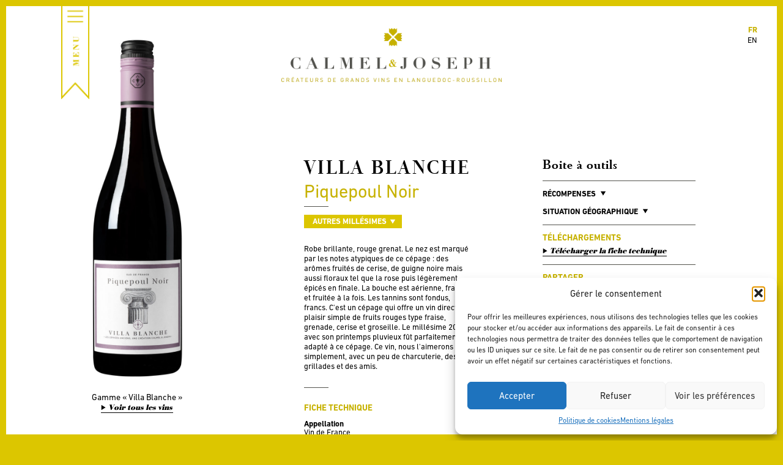

--- FILE ---
content_type: text/html; charset=UTF-8
request_url: https://www.calmel-joseph.com/vin/7120/-piquepoul-noir-2018/
body_size: 12234
content:
<!doctype html>
<!--[if lt IE 7]> <html class="no-js lt-ie9 lt-ie8 lt-ie7 " lang="fr-FR"> <![endif]-->
<!--[if IE 7]>    <html class="no-js lt-ie9 lt-ie8 " lang="fr-FR"> <![endif]-->
<!--[if IE 8]>    <html class="no-js lt-ie9 " lang="fr-FR"> <![endif]-->
<!--[if gt IE 8]><!--> <html class="no-js " lang="fr-FR"> <!--<![endif]-->
<head>
	<meta name="viewport" content="width=device-width, initial-scale=1" />
	<meta charset="UTF-8">

	<title>Villa Blanche &#8211; Calmel &amp; Joseph</title>

	<link rel="apple-touch-icon-precomposed" sizes="114x114" href="https://www.calmel-joseph.com/apple-touch-icon-114x114.png">
	<link rel="apple-touch-icon-precomposed" sizes="72x72" href="https://www.calmel-joseph.com/apple-touch-icon-72x72.png">
	<link rel="apple-touch-icon-precomposed" href="https://www.calmel-joseph.com/apple-touch-icon-precomposed.png">
	<link rel="shortcut icon" href="https://www.calmel-joseph.com/favicon.ico">

	<meta name='robots' content='max-image-preview:large' />
	<style>img:is([sizes="auto" i], [sizes^="auto," i]) { contain-intrinsic-size: 3000px 1500px }</style>
	<link rel="alternate" hreflang="fr-fr" href="https://www.calmel-joseph.com/vin/7120/villa-blanche-piquepoul-noir-2018/" />
<link rel="alternate" hreflang="en-us" href="https://www.calmel-joseph.com/en/vin/7192/villa-blanche-piquepoul-noir-2018/" />
<link rel="alternate" hreflang="zh-cn" href="https://www.calmel-joseph.com/cn/vin/7193/%e7%99%bd%e5%ba%84-%e9%bb%91%e7%9a%ae%e5%85%8b%e8%91%a1-2018/" />
<link rel="alternate" hreflang="x-default" href="https://www.calmel-joseph.com/vin/7120/villa-blanche-piquepoul-noir-2018/" />
<link rel='dns-prefetch' href='//static.addtoany.com' />
<script type="text/javascript">
/* <![CDATA[ */
window._wpemojiSettings = {"baseUrl":"https:\/\/s.w.org\/images\/core\/emoji\/16.0.1\/72x72\/","ext":".png","svgUrl":"https:\/\/s.w.org\/images\/core\/emoji\/16.0.1\/svg\/","svgExt":".svg","source":{"concatemoji":"https:\/\/www.calmel-joseph.com\/wp-includes\/js\/wp-emoji-release.min.js?ver=6.8.3"}};
/*! This file is auto-generated */
!function(s,n){var o,i,e;function c(e){try{var t={supportTests:e,timestamp:(new Date).valueOf()};sessionStorage.setItem(o,JSON.stringify(t))}catch(e){}}function p(e,t,n){e.clearRect(0,0,e.canvas.width,e.canvas.height),e.fillText(t,0,0);var t=new Uint32Array(e.getImageData(0,0,e.canvas.width,e.canvas.height).data),a=(e.clearRect(0,0,e.canvas.width,e.canvas.height),e.fillText(n,0,0),new Uint32Array(e.getImageData(0,0,e.canvas.width,e.canvas.height).data));return t.every(function(e,t){return e===a[t]})}function u(e,t){e.clearRect(0,0,e.canvas.width,e.canvas.height),e.fillText(t,0,0);for(var n=e.getImageData(16,16,1,1),a=0;a<n.data.length;a++)if(0!==n.data[a])return!1;return!0}function f(e,t,n,a){switch(t){case"flag":return n(e,"\ud83c\udff3\ufe0f\u200d\u26a7\ufe0f","\ud83c\udff3\ufe0f\u200b\u26a7\ufe0f")?!1:!n(e,"\ud83c\udde8\ud83c\uddf6","\ud83c\udde8\u200b\ud83c\uddf6")&&!n(e,"\ud83c\udff4\udb40\udc67\udb40\udc62\udb40\udc65\udb40\udc6e\udb40\udc67\udb40\udc7f","\ud83c\udff4\u200b\udb40\udc67\u200b\udb40\udc62\u200b\udb40\udc65\u200b\udb40\udc6e\u200b\udb40\udc67\u200b\udb40\udc7f");case"emoji":return!a(e,"\ud83e\udedf")}return!1}function g(e,t,n,a){var r="undefined"!=typeof WorkerGlobalScope&&self instanceof WorkerGlobalScope?new OffscreenCanvas(300,150):s.createElement("canvas"),o=r.getContext("2d",{willReadFrequently:!0}),i=(o.textBaseline="top",o.font="600 32px Arial",{});return e.forEach(function(e){i[e]=t(o,e,n,a)}),i}function t(e){var t=s.createElement("script");t.src=e,t.defer=!0,s.head.appendChild(t)}"undefined"!=typeof Promise&&(o="wpEmojiSettingsSupports",i=["flag","emoji"],n.supports={everything:!0,everythingExceptFlag:!0},e=new Promise(function(e){s.addEventListener("DOMContentLoaded",e,{once:!0})}),new Promise(function(t){var n=function(){try{var e=JSON.parse(sessionStorage.getItem(o));if("object"==typeof e&&"number"==typeof e.timestamp&&(new Date).valueOf()<e.timestamp+604800&&"object"==typeof e.supportTests)return e.supportTests}catch(e){}return null}();if(!n){if("undefined"!=typeof Worker&&"undefined"!=typeof OffscreenCanvas&&"undefined"!=typeof URL&&URL.createObjectURL&&"undefined"!=typeof Blob)try{var e="postMessage("+g.toString()+"("+[JSON.stringify(i),f.toString(),p.toString(),u.toString()].join(",")+"));",a=new Blob([e],{type:"text/javascript"}),r=new Worker(URL.createObjectURL(a),{name:"wpTestEmojiSupports"});return void(r.onmessage=function(e){c(n=e.data),r.terminate(),t(n)})}catch(e){}c(n=g(i,f,p,u))}t(n)}).then(function(e){for(var t in e)n.supports[t]=e[t],n.supports.everything=n.supports.everything&&n.supports[t],"flag"!==t&&(n.supports.everythingExceptFlag=n.supports.everythingExceptFlag&&n.supports[t]);n.supports.everythingExceptFlag=n.supports.everythingExceptFlag&&!n.supports.flag,n.DOMReady=!1,n.readyCallback=function(){n.DOMReady=!0}}).then(function(){return e}).then(function(){var e;n.supports.everything||(n.readyCallback(),(e=n.source||{}).concatemoji?t(e.concatemoji):e.wpemoji&&e.twemoji&&(t(e.twemoji),t(e.wpemoji)))}))}((window,document),window._wpemojiSettings);
/* ]]> */
</script>
<style id='wp-emoji-styles-inline-css' type='text/css'>

	img.wp-smiley, img.emoji {
		display: inline !important;
		border: none !important;
		box-shadow: none !important;
		height: 1em !important;
		width: 1em !important;
		margin: 0 0.07em !important;
		vertical-align: -0.1em !important;
		background: none !important;
		padding: 0 !important;
	}
</style>
<style id='classic-theme-styles-inline-css' type='text/css'>
/*! This file is auto-generated */
.wp-block-button__link{color:#fff;background-color:#32373c;border-radius:9999px;box-shadow:none;text-decoration:none;padding:calc(.667em + 2px) calc(1.333em + 2px);font-size:1.125em}.wp-block-file__button{background:#32373c;color:#fff;text-decoration:none}
</style>
<style id='global-styles-inline-css' type='text/css'>
:root{--wp--preset--aspect-ratio--square: 1;--wp--preset--aspect-ratio--4-3: 4/3;--wp--preset--aspect-ratio--3-4: 3/4;--wp--preset--aspect-ratio--3-2: 3/2;--wp--preset--aspect-ratio--2-3: 2/3;--wp--preset--aspect-ratio--16-9: 16/9;--wp--preset--aspect-ratio--9-16: 9/16;--wp--preset--color--black: #000000;--wp--preset--color--cyan-bluish-gray: #abb8c3;--wp--preset--color--white: #ffffff;--wp--preset--color--pale-pink: #f78da7;--wp--preset--color--vivid-red: #cf2e2e;--wp--preset--color--luminous-vivid-orange: #ff6900;--wp--preset--color--luminous-vivid-amber: #fcb900;--wp--preset--color--light-green-cyan: #7bdcb5;--wp--preset--color--vivid-green-cyan: #00d084;--wp--preset--color--pale-cyan-blue: #8ed1fc;--wp--preset--color--vivid-cyan-blue: #0693e3;--wp--preset--color--vivid-purple: #9b51e0;--wp--preset--gradient--vivid-cyan-blue-to-vivid-purple: linear-gradient(135deg,rgba(6,147,227,1) 0%,rgb(155,81,224) 100%);--wp--preset--gradient--light-green-cyan-to-vivid-green-cyan: linear-gradient(135deg,rgb(122,220,180) 0%,rgb(0,208,130) 100%);--wp--preset--gradient--luminous-vivid-amber-to-luminous-vivid-orange: linear-gradient(135deg,rgba(252,185,0,1) 0%,rgba(255,105,0,1) 100%);--wp--preset--gradient--luminous-vivid-orange-to-vivid-red: linear-gradient(135deg,rgba(255,105,0,1) 0%,rgb(207,46,46) 100%);--wp--preset--gradient--very-light-gray-to-cyan-bluish-gray: linear-gradient(135deg,rgb(238,238,238) 0%,rgb(169,184,195) 100%);--wp--preset--gradient--cool-to-warm-spectrum: linear-gradient(135deg,rgb(74,234,220) 0%,rgb(151,120,209) 20%,rgb(207,42,186) 40%,rgb(238,44,130) 60%,rgb(251,105,98) 80%,rgb(254,248,76) 100%);--wp--preset--gradient--blush-light-purple: linear-gradient(135deg,rgb(255,206,236) 0%,rgb(152,150,240) 100%);--wp--preset--gradient--blush-bordeaux: linear-gradient(135deg,rgb(254,205,165) 0%,rgb(254,45,45) 50%,rgb(107,0,62) 100%);--wp--preset--gradient--luminous-dusk: linear-gradient(135deg,rgb(255,203,112) 0%,rgb(199,81,192) 50%,rgb(65,88,208) 100%);--wp--preset--gradient--pale-ocean: linear-gradient(135deg,rgb(255,245,203) 0%,rgb(182,227,212) 50%,rgb(51,167,181) 100%);--wp--preset--gradient--electric-grass: linear-gradient(135deg,rgb(202,248,128) 0%,rgb(113,206,126) 100%);--wp--preset--gradient--midnight: linear-gradient(135deg,rgb(2,3,129) 0%,rgb(40,116,252) 100%);--wp--preset--font-size--small: 13px;--wp--preset--font-size--medium: 20px;--wp--preset--font-size--large: 36px;--wp--preset--font-size--x-large: 42px;--wp--preset--spacing--20: 0.44rem;--wp--preset--spacing--30: 0.67rem;--wp--preset--spacing--40: 1rem;--wp--preset--spacing--50: 1.5rem;--wp--preset--spacing--60: 2.25rem;--wp--preset--spacing--70: 3.38rem;--wp--preset--spacing--80: 5.06rem;--wp--preset--shadow--natural: 6px 6px 9px rgba(0, 0, 0, 0.2);--wp--preset--shadow--deep: 12px 12px 50px rgba(0, 0, 0, 0.4);--wp--preset--shadow--sharp: 6px 6px 0px rgba(0, 0, 0, 0.2);--wp--preset--shadow--outlined: 6px 6px 0px -3px rgba(255, 255, 255, 1), 6px 6px rgba(0, 0, 0, 1);--wp--preset--shadow--crisp: 6px 6px 0px rgba(0, 0, 0, 1);}:where(.is-layout-flex){gap: 0.5em;}:where(.is-layout-grid){gap: 0.5em;}body .is-layout-flex{display: flex;}.is-layout-flex{flex-wrap: wrap;align-items: center;}.is-layout-flex > :is(*, div){margin: 0;}body .is-layout-grid{display: grid;}.is-layout-grid > :is(*, div){margin: 0;}:where(.wp-block-columns.is-layout-flex){gap: 2em;}:where(.wp-block-columns.is-layout-grid){gap: 2em;}:where(.wp-block-post-template.is-layout-flex){gap: 1.25em;}:where(.wp-block-post-template.is-layout-grid){gap: 1.25em;}.has-black-color{color: var(--wp--preset--color--black) !important;}.has-cyan-bluish-gray-color{color: var(--wp--preset--color--cyan-bluish-gray) !important;}.has-white-color{color: var(--wp--preset--color--white) !important;}.has-pale-pink-color{color: var(--wp--preset--color--pale-pink) !important;}.has-vivid-red-color{color: var(--wp--preset--color--vivid-red) !important;}.has-luminous-vivid-orange-color{color: var(--wp--preset--color--luminous-vivid-orange) !important;}.has-luminous-vivid-amber-color{color: var(--wp--preset--color--luminous-vivid-amber) !important;}.has-light-green-cyan-color{color: var(--wp--preset--color--light-green-cyan) !important;}.has-vivid-green-cyan-color{color: var(--wp--preset--color--vivid-green-cyan) !important;}.has-pale-cyan-blue-color{color: var(--wp--preset--color--pale-cyan-blue) !important;}.has-vivid-cyan-blue-color{color: var(--wp--preset--color--vivid-cyan-blue) !important;}.has-vivid-purple-color{color: var(--wp--preset--color--vivid-purple) !important;}.has-black-background-color{background-color: var(--wp--preset--color--black) !important;}.has-cyan-bluish-gray-background-color{background-color: var(--wp--preset--color--cyan-bluish-gray) !important;}.has-white-background-color{background-color: var(--wp--preset--color--white) !important;}.has-pale-pink-background-color{background-color: var(--wp--preset--color--pale-pink) !important;}.has-vivid-red-background-color{background-color: var(--wp--preset--color--vivid-red) !important;}.has-luminous-vivid-orange-background-color{background-color: var(--wp--preset--color--luminous-vivid-orange) !important;}.has-luminous-vivid-amber-background-color{background-color: var(--wp--preset--color--luminous-vivid-amber) !important;}.has-light-green-cyan-background-color{background-color: var(--wp--preset--color--light-green-cyan) !important;}.has-vivid-green-cyan-background-color{background-color: var(--wp--preset--color--vivid-green-cyan) !important;}.has-pale-cyan-blue-background-color{background-color: var(--wp--preset--color--pale-cyan-blue) !important;}.has-vivid-cyan-blue-background-color{background-color: var(--wp--preset--color--vivid-cyan-blue) !important;}.has-vivid-purple-background-color{background-color: var(--wp--preset--color--vivid-purple) !important;}.has-black-border-color{border-color: var(--wp--preset--color--black) !important;}.has-cyan-bluish-gray-border-color{border-color: var(--wp--preset--color--cyan-bluish-gray) !important;}.has-white-border-color{border-color: var(--wp--preset--color--white) !important;}.has-pale-pink-border-color{border-color: var(--wp--preset--color--pale-pink) !important;}.has-vivid-red-border-color{border-color: var(--wp--preset--color--vivid-red) !important;}.has-luminous-vivid-orange-border-color{border-color: var(--wp--preset--color--luminous-vivid-orange) !important;}.has-luminous-vivid-amber-border-color{border-color: var(--wp--preset--color--luminous-vivid-amber) !important;}.has-light-green-cyan-border-color{border-color: var(--wp--preset--color--light-green-cyan) !important;}.has-vivid-green-cyan-border-color{border-color: var(--wp--preset--color--vivid-green-cyan) !important;}.has-pale-cyan-blue-border-color{border-color: var(--wp--preset--color--pale-cyan-blue) !important;}.has-vivid-cyan-blue-border-color{border-color: var(--wp--preset--color--vivid-cyan-blue) !important;}.has-vivid-purple-border-color{border-color: var(--wp--preset--color--vivid-purple) !important;}.has-vivid-cyan-blue-to-vivid-purple-gradient-background{background: var(--wp--preset--gradient--vivid-cyan-blue-to-vivid-purple) !important;}.has-light-green-cyan-to-vivid-green-cyan-gradient-background{background: var(--wp--preset--gradient--light-green-cyan-to-vivid-green-cyan) !important;}.has-luminous-vivid-amber-to-luminous-vivid-orange-gradient-background{background: var(--wp--preset--gradient--luminous-vivid-amber-to-luminous-vivid-orange) !important;}.has-luminous-vivid-orange-to-vivid-red-gradient-background{background: var(--wp--preset--gradient--luminous-vivid-orange-to-vivid-red) !important;}.has-very-light-gray-to-cyan-bluish-gray-gradient-background{background: var(--wp--preset--gradient--very-light-gray-to-cyan-bluish-gray) !important;}.has-cool-to-warm-spectrum-gradient-background{background: var(--wp--preset--gradient--cool-to-warm-spectrum) !important;}.has-blush-light-purple-gradient-background{background: var(--wp--preset--gradient--blush-light-purple) !important;}.has-blush-bordeaux-gradient-background{background: var(--wp--preset--gradient--blush-bordeaux) !important;}.has-luminous-dusk-gradient-background{background: var(--wp--preset--gradient--luminous-dusk) !important;}.has-pale-ocean-gradient-background{background: var(--wp--preset--gradient--pale-ocean) !important;}.has-electric-grass-gradient-background{background: var(--wp--preset--gradient--electric-grass) !important;}.has-midnight-gradient-background{background: var(--wp--preset--gradient--midnight) !important;}.has-small-font-size{font-size: var(--wp--preset--font-size--small) !important;}.has-medium-font-size{font-size: var(--wp--preset--font-size--medium) !important;}.has-large-font-size{font-size: var(--wp--preset--font-size--large) !important;}.has-x-large-font-size{font-size: var(--wp--preset--font-size--x-large) !important;}
:where(.wp-block-post-template.is-layout-flex){gap: 1.25em;}:where(.wp-block-post-template.is-layout-grid){gap: 1.25em;}
:where(.wp-block-columns.is-layout-flex){gap: 2em;}:where(.wp-block-columns.is-layout-grid){gap: 2em;}
:root :where(.wp-block-pullquote){font-size: 1.5em;line-height: 1.6;}
</style>
<link rel='stylesheet' id='contact-form-7-css' href='https://www.calmel-joseph.com/wp-content/plugins/contact-form-7/includes/css/styles.css?ver=6.1.4' type='text/css' media='all' />
<link rel='stylesheet' id='wpml-legacy-dropdown-0-css' href='https://www.calmel-joseph.com/wp-content/plugins/sitepress-multilingual-cms/templates/language-switchers/legacy-dropdown/style.min.css?ver=1' type='text/css' media='all' />
<style id='wpml-legacy-dropdown-0-inline-css' type='text/css'>
.wpml-ls-statics-shortcode_actions, .wpml-ls-statics-shortcode_actions .wpml-ls-sub-menu, .wpml-ls-statics-shortcode_actions a {border-color:#cdcdcd;}.wpml-ls-statics-shortcode_actions a, .wpml-ls-statics-shortcode_actions .wpml-ls-sub-menu a, .wpml-ls-statics-shortcode_actions .wpml-ls-sub-menu a:link, .wpml-ls-statics-shortcode_actions li:not(.wpml-ls-current-language) .wpml-ls-link, .wpml-ls-statics-shortcode_actions li:not(.wpml-ls-current-language) .wpml-ls-link:link {color:#444444;background-color:#ffffff;}.wpml-ls-statics-shortcode_actions .wpml-ls-sub-menu a:hover,.wpml-ls-statics-shortcode_actions .wpml-ls-sub-menu a:focus, .wpml-ls-statics-shortcode_actions .wpml-ls-sub-menu a:link:hover, .wpml-ls-statics-shortcode_actions .wpml-ls-sub-menu a:link:focus {color:#000000;background-color:#eeeeee;}.wpml-ls-statics-shortcode_actions .wpml-ls-current-language > a {color:#444444;background-color:#ffffff;}.wpml-ls-statics-shortcode_actions .wpml-ls-current-language:hover>a, .wpml-ls-statics-shortcode_actions .wpml-ls-current-language>a:focus {color:#000000;background-color:#eeeeee;}
</style>
<link rel='stylesheet' id='cmplz-general-css' href='https://www.calmel-joseph.com/wp-content/plugins/complianz-gdpr/assets/css/cookieblocker.min.css?ver=1765955692' type='text/css' media='all' />
<link rel='stylesheet' id='main-style-css' href='https://www.calmel-joseph.com/wp-content/themes/calmeljoseph/style.css?ver=27' type='text/css' media='all' />
<script type="text/javascript" src="https://www.calmel-joseph.com/wp-content/plugins/sitepress-multilingual-cms/templates/language-switchers/legacy-dropdown/script.min.js?ver=1" id="wpml-legacy-dropdown-0-js"></script>
<script type="text/javascript" src="https://static.addtoany.com/menu/page.js?ver=1" id="addtoany-js"></script>
<link rel="https://api.w.org/" href="https://www.calmel-joseph.com/wp-json/" /><link rel="canonical" href="https://www.calmel-joseph.com/vin/7120/villa-blanche-piquepoul-noir-2018/" />
<link rel='shortlink' href='https://www.calmel-joseph.com/?p=7120' />
<link rel="alternate" title="oEmbed (JSON)" type="application/json+oembed" href="https://www.calmel-joseph.com/wp-json/oembed/1.0/embed?url=https%3A%2F%2Fwww.calmel-joseph.com%2Fvin%2F7120%2Fvilla-blanche-piquepoul-noir-2018%2F" />
<link rel="alternate" title="oEmbed (XML)" type="text/xml+oembed" href="https://www.calmel-joseph.com/wp-json/oembed/1.0/embed?url=https%3A%2F%2Fwww.calmel-joseph.com%2Fvin%2F7120%2Fvilla-blanche-piquepoul-noir-2018%2F&#038;format=xml" />
<meta name="generator" content="WPML ver:4.8.6 stt:61,1,4;" />
			<style>.cmplz-hidden {
					display: none !important;
				}</style><link rel="icon" href="https://www.calmel-joseph.com/wp-content/uploads/2023/05/favicon.ico" sizes="32x32" />
<link rel="icon" href="https://www.calmel-joseph.com/wp-content/uploads/2023/05/favicon.ico" sizes="192x192" />
<link rel="apple-touch-icon" href="https://www.calmel-joseph.com/wp-content/uploads/2023/05/favicon.ico" />
<meta name="msapplication-TileImage" content="https://www.calmel-joseph.com/wp-content/uploads/2023/05/favicon.ico" />

</head>

<body data-cmplz=1 class="wp-singular calmeljoseph_wine-template-default single single-calmeljoseph_wine postid-7120 wp-theme-calmeljoseph">
	<div class="screen-borders">
		<div class="top"></div>
		<div class="right"></div>
		<div class="bottom"></div>
		<div class="left"></div>
	</div>
	<div id="container">
		<div id="head" class="header black">
						<div id="site-title">

								<a href="https://www.calmel-joseph.com/">
					<img src="https://www.calmel-joseph.com/wp-content/themes/calmeljoseph/img/logo-white-fr.png" alt="Calmel &amp; Joseph - Créateurs de grands vins en Languedoc-Roussillon" class="white" />
					<img src="https://www.calmel-joseph.com/wp-content/themes/calmeljoseph/img/logo-black-fr.png" alt="Calmel &amp; Joseph - Créateurs de grands vins en Languedoc-Roussillon" class="black" />
				</a>
							</div><!-- #site-title -->

			<div id="nav-main" class="nav">
				<div class="button"><img src="https://www.calmel-joseph.com/wp-content/themes/calmeljoseph/img/button-menu-fr.png?v=2" alt="Menu" /></div>

				<div class="nav-container">
					<div class="va-outer">
						<div class="va-inner">
							<p style="text-align: center"><img style="width: 400px;margin-bottom: 32px" src="https://www.calmel-joseph.com/wp-content/uploads/2022/05/Logp_calmel__joseph2x.jpg"/></p>
							<div class="menu-container clearfix"><ul id="menu-menu-principal" class="menu"><li id="menu-item-6" class="titlefont menu-item menu-item-type-custom menu-item-object-custom menu-item-home menu-item-6"><a href="https://www.calmel-joseph.com/">L&rsquo;UNIVERS CALMEL &#038; JOSEPH</a></li>
<li id="menu-item-5579" class="menu-item menu-item-type-post_type menu-item-object-page menu-item-5579"><a href="https://www.calmel-joseph.com/le-domaine/">Le Domaine</a></li>
<li id="menu-item-12233" class="menu-item menu-item-type-post_type menu-item-object-page menu-item-12233"><a href="https://www.calmel-joseph.com/nos-valeurs/">Nos Valeurs</a></li>
<li id="menu-item-52" class="menu-item menu-item-type-post_type menu-item-object-page menu-item-52"><a href="https://www.calmel-joseph.com/nos-vignobles/">Les vignobles</a></li>
<li id="menu-item-69" class="menu-item menu-item-type-post_type menu-item-object-page menu-item-has-children menu-item-69"><a href="https://www.calmel-joseph.com/nos-vins/">Les vins</a>
<ul class="sub-menu">
	<li id="menu-item-5726" class="menu-item menu-item-type-post_type menu-item-object-page menu-item-5726"><a href="https://www.calmel-joseph.com/le-domaine-calmel-joseph/">Le Domaine</a></li>
	<li id="menu-item-4391" class="menu-item menu-item-type-post_type menu-item-object-page menu-item-4391"><a href="https://www.calmel-joseph.com/nos-creations/">Nos Créations</a></li>
	<li id="menu-item-4390" class="menu-item menu-item-type-post_type menu-item-object-page menu-item-4390"><a href="https://www.calmel-joseph.com/villa-blanche/">Villa Blanche</a></li>
	<li id="menu-item-6958" class="menu-item menu-item-type-post_type menu-item-object-page menu-item-6958"><a href="https://www.calmel-joseph.com/amstramgram/">Amstramgram</a></li>
</ul>
</li>
<li id="menu-item-430" class="menu-item menu-item-type-post_type menu-item-object-page menu-item-430"><a href="https://www.calmel-joseph.com/nos-recompenses/">Récompenses</a></li>
<li id="menu-item-192" class="menu-item menu-item-type-post_type menu-item-object-page menu-item-192"><a href="https://www.calmel-joseph.com/actualites/">Actualité</a></li>
<li id="menu-item-4394" class="menu-item menu-item-type-post_type menu-item-object-page menu-item-4394"><a href="https://www.calmel-joseph.com/presse/">Presse</a></li>
<li id="menu-item-11587" class="menu-item menu-item-type-custom menu-item-object-custom menu-item-11587"><a href="https://www.calmel-joseph.com/medias/">Galerie</a></li>
</ul><ul class="menu"><li id="menu-item-11589" class="break titlefont menu-item menu-item-type-custom menu-item-object-custom menu-item-11589"><a href="https://domaine.calmel-joseph.com/les-gites/">LES GÎTES</a></li>
<li id="menu-item-11590" class="menu-item menu-item-type-custom menu-item-object-custom menu-item-11590"><a href="https://domaine.calmel-joseph.com/les-gites/les-terroirs/">Les Terroirs</a></li>
<li id="menu-item-11591" class="menu-item menu-item-type-custom menu-item-object-custom menu-item-11591"><a href="https://domaine.calmel-joseph.com/les-gites/les-crus/">Les Crus</a></li>
<li id="menu-item-11592" class="menu-item menu-item-type-custom menu-item-object-custom menu-item-11592"><a href="https://domaine.calmel-joseph.com/les-gites/les-cuvees-rares/">Les Cuvées Rares</a></li>
<li id="menu-item-11593" class="menu-item menu-item-type-custom menu-item-object-custom menu-item-11593"><a href="https://domaine.calmel-joseph.com/les-gites/le-domaine/">Le Domaine</a></li>
<li id="menu-item-11595" class="menu-item menu-item-type-custom menu-item-object-custom menu-item-11595"><a href="https://domaine-calmel-joseph.amenitiz.io/">Réserver</a></li>
</ul><ul class="menu"><li id="menu-item-11588" class="break titlefont menu-item menu-item-type-custom menu-item-object-custom menu-item-11588"><a href="https://domaine.calmel-joseph.com/">L&rsquo;OENOTOURISME</a></li>
<li id="menu-item-11594" class="menu-item menu-item-type-custom menu-item-object-custom menu-item-11594"><a href="https://domaine.calmel-joseph.com/le-caveau/">Le caveau</a></li>
<li id="menu-item-16615" class="menu-item menu-item-type-custom menu-item-object-custom menu-item-16615"><a href="https://domaine.calmel-joseph.com/activites/">Activités</a></li>
<li id="menu-item-16616" class="menu-item menu-item-type-custom menu-item-object-custom menu-item-16616"><a href="https://domaine.calmel-joseph.com/espace-receptif/">Espace réceptif</a></li>
</ul><ul class="menu"><li id="menu-item-11596" class="break titlefont menu-item menu-item-type-custom menu-item-object-custom menu-item-11596"><a href="https://boutique.calmel-joseph.com/">LA BOUTIQUE EN LIGNE</a></li>
<li id="menu-item-11598" class="menu-item menu-item-type-custom menu-item-object-custom menu-item-11598"><a href="https://boutique.calmel-joseph.com/26-nos-gammes">Nos Gammes</a></li>
<li id="menu-item-14097" class="menu-item menu-item-type-custom menu-item-object-custom menu-item-14097"><a href="https://boutique.calmel-joseph.com/27-nos-appellations">Nos Appellations</a></li>
<li id="menu-item-11599" class="menu-item menu-item-type-custom menu-item-object-custom menu-item-11599"><a href="https://boutique.calmel-joseph.com/25-nos-autres-produits">Nos autres produits</a></li>
<li id="menu-item-13426" class="menu-item menu-item-type-custom menu-item-object-custom menu-item-13426"><a href="https://boutique.calmel-joseph.com/24-nos-promotions">Nos promotions</a></li>
<li id="menu-item-11597" class="menu-item menu-item-type-custom menu-item-object-custom menu-item-11597"><a href="https://boutique.calmel-joseph.com/content/6-la-tribu">La Tribu</a></li>
<li id="menu-item-11600" class="menu-item menu-item-type-custom menu-item-object-custom menu-item-11600"><a href="https://boutique.calmel-joseph.com/mon-compte">Mon compte</a></li>
</ul></div>							    <nav class="menu-calmel-mobile">
    	<div class="container-menu">
    		<div class="column1-3">
		    	<div class="menubis">
		    	<div class="image-menu"><a href="/"></a></div>
			        <ul>
			        <li class="dropdown">
<a href="https://www.calmel-joseph.com/" >L'UNIVERS CALMEL & JOSEPH </a><span class="caret"></span>
<ul class="sub-menu">
<li><a href="https://www.calmel-joseph.com/le-domaine/">Le Domaine</a></li>

<li><a href="https://www.calmel-joseph.com/nos-valeurs/">Nos Valeurs</a></li>

<li><a href="https://www.calmel-joseph.com/nos-vignobles/">Les vignobles</a></li>

<li><a href="https://www.calmel-joseph.com/nos-vins/">Les vins</a></li>

<li><a href="https://www.calmel-joseph.com/nos-recompenses/">Récompenses</a></li>

<li><a href="https://www.calmel-joseph.com/actualites/">Actualité</a></li>

<li><a href="https://www.calmel-joseph.com/presse/">Presse</a></li>

<li><a href="https://www.calmel-joseph.com/medias/">Galerie</a></li>
</ul>
</li>
</li>
</li>
</li>
</li>
</li>
</li>
</li>
</li>
<li class="dropdown">
<a href="https://domaine.calmel-joseph.com/les-gites/" >LES GÎTES </a><span class="caret"></span>
<ul class="sub-menu">
<li><a href="https://domaine.calmel-joseph.com/les-gites/les-terroirs/">Les Terroirs</a></li>

<li><a href="https://domaine.calmel-joseph.com/les-gites/les-crus/">Les Crus</a></li>

<li><a href="https://domaine.calmel-joseph.com/les-gites/les-cuvees-rares/">Les Cuvées Rares</a></li>

<li><a href="https://domaine.calmel-joseph.com/les-gites/le-domaine/">Le Domaine</a></li>

<li><a href="https://domaine-calmel-joseph.amenitiz.io/">Réserver</a></li>
</ul>
</li>
</li>
</li>
</li>
</li>
</li>
<li class="dropdown">
<a href="https://domaine.calmel-joseph.com/" >L'OENOTOURISME </a><span class="caret"></span>
<ul class="sub-menu">
<li><a href="https://domaine.calmel-joseph.com/le-caveau/">Le caveau</a></li>
</ul>
</li>
</li>
<li class="dropdown">
<a href="https://boutique.calmel-joseph.com/" >LA BOUTIQUE EN LIGNE </a><span class="caret"></span>
<ul class="sub-menu">
<li><a href="https://boutique.calmel-joseph.com/26-nos-gammes">Nos Gammes</a></li>

<li><a href="https://boutique.calmel-joseph.com/27-nos-appellations">Nos appellations</a></li>

<li><a href="https://boutique.calmel-joseph.com/25-nos-autres-produits">Nos autres produits</a></li>

<li><a href="https://boutique.calmel-joseph.com/24-nos-promotions">Nos promotions</a></li>

<li><a href="https://boutique.calmel-joseph.com/content/6-la-tribu">La Tribu</a></li>

<li><a href="https://boutique.calmel-joseph.com/mon-compte">Mon compte</a></li>
</ul>
</li>
</li>
</li>
</li>
</li>
</li>
</li>
			        </ul>
		    	</div>
	    	</div>
	  		</div>
    	
    </nav>
    							<p style="text-align: center"><a class="menucontact" href="https://www.calmel-joseph.com/contact/" >
								CONTACT
							</a><br /><br />
								<div class="amenu"><a target="_blank" href="https://www.facebook.com/CalmelJoseph"><img  style="width:23px" src="https://www.calmel-joseph.com/wp-content/uploads/2022/05/fb.png"></a> <a target="_blank" href="https://www.instagram.com/calmeletjoseph/?hl=fr"><img style="width:23px" src="https://www.calmel-joseph.com/wp-content/uploads/2022/05/instagram-1.png"></a> <a target="_blank" href="https://www.linkedin.com/company/calmel-joseph/"><img style="width:23px" src="https://www.calmel-joseph.com/wp-content/uploads/2024/03/linkedin-1.png"></a> <a target="_blank" href="https://twitter.com/calmeletjoseph"><img style="width:23px" src="https://domaine.calmel-joseph.com/wp-content/uploads/2022/06/twitter.png"></a></div></p>
						</div><!-- .va-inner -->
					</div><!-- .va-outer -->
				</div><!-- .nav-container -->
			</div><!-- #nav-main -->

			<div class="background"></div>

		</div><!-- #head -->

		<div id="language-selector" class="black">
						<ul>
												<li class="current"><a href="https://www.calmel-joseph.com/vin/7120/villa-blanche-piquepoul-noir-2018/">fr</a></li>
																<li class=""><a href="https://www.calmel-joseph.com/en/vin/7192/villa-blanche-piquepoul-noir-2018/">en</a></li>
																			</ul>
		</div><!-- #language-selector -->

	
	<div id="main">
		<div id="wine" class="clearfix">
			<div class="wine-bottle">
								<img src="https://www.calmel-joseph.com/wp-content/uploads/2019/02/piquepoul-noir-360x1317.jpg" alt="" class="bottle" />
				<div class="wine-range">Gamme  <span>Villa Blanche</span> </div>
				<a href="https://www.calmel-joseph.com/nos-vins/" class="link-arrow">Voir tous les vins</a>
			</div><!-- .wine-bottle -->

			<div class="wine-content">
				<div class="page-header">
					<h1 class="page-title">Villa Blanche</h1>
										<div class="page-subtitle">Piquepoul Noir</div>
									</div>

								<div class="wine-millesime">
					<div class="label">Autres millésimes <img src="https://www.calmel-joseph.com/wp-content/themes/calmeljoseph/img/arrow-bottom-white.png" alt="" /></div>
					<ul>
																		<li><a href="https://www.calmel-joseph.com/vin/16726/villa-blanche-piquepoul-noir-2024/">2024</a></li>
																								<li><a href="https://www.calmel-joseph.com/vin/16425/villa-blanche-piquepoul-noir-2023/">2023</a></li>
																								<li><a href="https://www.calmel-joseph.com/vin/11410/villa-blanche-piquepoul-noir-2021/">2021</a></li>
																								<li><a href="https://www.calmel-joseph.com/vin/10016/villa-blanche-piquepoul-noir-2020/">2020</a></li>
																								<li><a href="https://www.calmel-joseph.com/vin/9360/villa-blanche-piquepoul-noir-2019/">2019</a></li>
																																				<li><a href="https://www.calmel-joseph.com/vin/6628/villa-blanche-piquepoul-noir-2017/">2017</a></li>
																								<li><a href="https://www.calmel-joseph.com/vin/5124/villa-blanche-piquepoul-noir-2016/">2016</a></li>
																	</ul>
				</div>
				
								<div class="wine-description">
					<p>Robe brillante, rouge grenat. Le nez est marqué par les notes atypiques de ce cépage : des arômes fruités de cerise, de guigne noire mais aussi floraux tel que la rose puis légèrement épicés en finale. La bouche est aérienne, fraiche et fruitée à la fois. Les tannins sont fondus, francs. C'est un cépage qui offre un vin direct, un plaisir simple de fruits rouges type fraise, grenade, cerise et groseille. Le millésime 2018 avec son printemps pluvieux fût parfaitement adapté à ce cépage. Ce vin, nous l'aimerons simplement, avec un peu de charcuterie, des grillades et des amis.</p>
				</div>
				
				<div class="wine-specification">
					<h2>Fiche technique</h2>

          
															<h3>Appellation</h3>
					<p>Vin de France</p>
																				<h3>Millésime</h3>
					<p>2018</p>
																				<h3>Cépages</h3>
					<p>100% Piquepoul Noir</p>
																														<h3>Degré</h3>
					<p>12.5.% alc./vol</p>
																				<h3>Terroir</h3>
					<p>Terroir de garrigue argilo calcaire et 40 % d’argiles rouges ferreuses. Les sols sont drainants et aérés car très caillouteux. Le vignoble est situé à 100 m d’altitude dans un secteur assez venté permettant un bon état sanitaire.</p>
																				<h3>Vinification</h3>
					<p>Vendange éraflée et triée. La fermentation se situe autour des 25°C. Un remontage de 10 minutes par jour durant la fermentation alcoolique. Léger mouillage du marc sur la fin de macération chaque jour. Durée de cuvaison de 10 jours. Fermentation malolactique effectuée après débourbage en cuve béton.</p>
																				<h3>Élevage</h3>
					<p>Cuve béton durant 5 mois avant mise en bouteille. Filtration légère</p>
														</div>

								<div class="wine-awards" data-id="awards">
					<h2>Récompenses</h2>
					<ul>
																		<li>
							<strong class="name">Jancis Robinson 2019</strong>
							<span class="description">16/20</span>
													</li>
																		<li>
							<strong class="name">Decanter WWA 2019</strong>
							<span class="description">Médaille de Bronze</span>
													</li>
																		<li>
							<strong class="name">Jancis Robinson</strong>
							<span class="description">16/20</span>
													</li>
																		<li>
							<strong class="name">Decanter WWA 2019</strong>
							<span class="description">Médaille de bronze</span>
													</li>
																		<li>
							<strong class="name">Gilbert et Gaillard</strong>
							<span class="description">82/100</span>
														<a href="https://www.calmel-joseph.com/wp-content/uploads/2019/07/Gilbert-et-Gaillard-2019-Villa-Blanche-Piquepoul-Noir-2018.png" class="link-arrow" target="_blank">Voir l'article</a>
													</li>
											</ul>
				</div>
				
				
								<div class="wine-area" data-id="map">
					<h2>Situation géographique</h2>
					<a href="https://www.calmel-joseph.com/zone/languedoc/" title="En savoir plus sur la zone géographique Languedoc">
						<img src="https://www.calmel-joseph.com/wp-content/themes/calmeljoseph/img/area-default.jpg" alt="" />
						<span class="link-arrow">En savoir plus sur la zone géographique</span>
					</a>
				</div>
				
			</div><!-- .wine-content -->

			<div class="wine-aside">
				<h2>Boite à outils</h2>
				<div class="wine-quicklinks">
					<ul>
												<li><a href="#" data-id="awards">Récompenses</a></li>
																								<li><a href="#" data-id="map">Situation géographique</a></li>
											</ul>
				</div>

				<div class="wine-downloads">
					<h3>Téléchargements</h3>
					<ul>
						<li><a href="https://www.calmel-joseph.com/wp-content/plugins/cj-wine-pdf/index.php?wine_id=7120&amp;lang=fr" target="_blank" class="link-arrow">Télécharger la fiche technique</a></li>
											</ul>
				</div>

				<div class="wine-share">
					<h3>Partager</h3>
					<div class="a2a_kit a2a_default_style">
						<ul>
							<li><a class="a2a_button_email"  href="http://www.addthis.com/bookmark.php" class="addthis_button_email"><img src="https://www.calmel-joseph.com/wp-content/themes/calmeljoseph/img/icon-mail.png" alt="Mail" /></a></li>
							<li><a class="a2a_button_facebook"  href="http://www.addthis.com/bookmark.php" class="addthis_button_facebook"><img src="https://www.calmel-joseph.com/wp-content/themes/calmeljoseph/img/icon-facebook.png" alt="Facebook" /></a></li>
							<li><a class="a2a_button_twitter"  href="http://www.addthis.com/bookmark.php" class="addthis_button_twitter"><img src="https://www.calmel-joseph.com/wp-content/themes/calmeljoseph/img/icon-twitter.png" alt="Twitter" /></a></li>
						</ul>
					</div>
				</div>
                
                
                
				<div class="engraving"><img src="https://www.calmel-joseph.com/wp-content/themes/calmeljoseph/img/engraving/corkscrew.png" alt="" /></div>
			</div><!-- .wine-aside -->

			<div class="scroll-top">
				<div class="arrow arrow-up">
					<img src="https://www.calmel-joseph.com/wp-content/themes/calmeljoseph/img/navigation-up-1.png" alt="" class="part-1" /><img src="https://www.calmel-joseph.com/wp-content/themes/calmeljoseph/img/navigation-up-2.png" alt="" class="part-2" /><img src="https://www.calmel-joseph.com/wp-content/themes/calmeljoseph/img/navigation-up-3.png" alt="" class="part-3" />
				</div>
			</div>
		</div><!-- #wine -->
	</div><!-- #main -->




		<div id="foot" class="footer">
			
			<div id="nav-secondary" class="nav">
				<ul>
					<li><a href="https://www.calmel-joseph.com/mentions-legales/">Mentions légales</a></li>
					<li class="facebook"><a href="http://www.facebook.com/CalmelJoseph" target="_blank"><img src="https://www.calmel-joseph.com/wp-content/themes/calmeljoseph/img/icon-facebook-2.png" alt="Facebook" /></a></li>
				</ul>
			</div><!-- #nav-secondary -->

			<div id="copyright">
				<a href="http://www.agence-s.fr" target="_blank">Design by Agence-S</a>
			</div><!-- #copyright -->
		</div><!-- #foot -->
	</div><!-- #container -->

	<script type="speculationrules">
{"prefetch":[{"source":"document","where":{"and":[{"href_matches":"\/*"},{"not":{"href_matches":["\/wp-*.php","\/wp-admin\/*","\/wp-content\/uploads\/*","\/wp-content\/*","\/wp-content\/plugins\/*","\/wp-content\/themes\/calmeljoseph\/*","\/*\\?(.+)"]}},{"not":{"selector_matches":"a[rel~=\"nofollow\"]"}},{"not":{"selector_matches":".no-prefetch, .no-prefetch a"}}]},"eagerness":"conservative"}]}
</script>

<!-- Consent Management powered by Complianz | GDPR/CCPA Cookie Consent https://wordpress.org/plugins/complianz-gdpr -->
<div id="cmplz-cookiebanner-container"><div class="cmplz-cookiebanner cmplz-hidden banner-1 banniere-a optin cmplz-bottom-right cmplz-categories-type-view-preferences" aria-modal="true" data-nosnippet="true" role="dialog" aria-live="polite" aria-labelledby="cmplz-header-1-optin" aria-describedby="cmplz-message-1-optin">
	<div class="cmplz-header">
		<div class="cmplz-logo"></div>
		<div class="cmplz-title" id="cmplz-header-1-optin">Gérer le consentement</div>
		<div class="cmplz-close" tabindex="0" role="button" aria-label="Fermer la boîte de dialogue">
			<svg aria-hidden="true" focusable="false" data-prefix="fas" data-icon="times" class="svg-inline--fa fa-times fa-w-11" role="img" xmlns="http://www.w3.org/2000/svg" viewBox="0 0 352 512"><path fill="currentColor" d="M242.72 256l100.07-100.07c12.28-12.28 12.28-32.19 0-44.48l-22.24-22.24c-12.28-12.28-32.19-12.28-44.48 0L176 189.28 75.93 89.21c-12.28-12.28-32.19-12.28-44.48 0L9.21 111.45c-12.28 12.28-12.28 32.19 0 44.48L109.28 256 9.21 356.07c-12.28 12.28-12.28 32.19 0 44.48l22.24 22.24c12.28 12.28 32.2 12.28 44.48 0L176 322.72l100.07 100.07c12.28 12.28 32.2 12.28 44.48 0l22.24-22.24c12.28-12.28 12.28-32.19 0-44.48L242.72 256z"></path></svg>
		</div>
	</div>

	<div class="cmplz-divider cmplz-divider-header"></div>
	<div class="cmplz-body">
		<div class="cmplz-message" id="cmplz-message-1-optin">Pour offrir les meilleures expériences, nous utilisons des technologies telles que les cookies pour stocker et/ou accéder aux informations des appareils. Le fait de consentir à ces technologies nous permettra de traiter des données telles que le comportement de navigation ou les ID uniques sur ce site. Le fait de ne pas consentir ou de retirer son consentement peut avoir un effet négatif sur certaines caractéristiques et fonctions.</div>
		<!-- categories start -->
		<div class="cmplz-categories">
			<details class="cmplz-category cmplz-functional" >
				<summary>
						<span class="cmplz-category-header">
							<span class="cmplz-category-title">Fonctionnel</span>
							<span class='cmplz-always-active'>
								<span class="cmplz-banner-checkbox">
									<input type="checkbox"
										   id="cmplz-functional-optin"
										   data-category="cmplz_functional"
										   class="cmplz-consent-checkbox cmplz-functional"
										   size="40"
										   value="1"/>
									<label class="cmplz-label" for="cmplz-functional-optin"><span class="screen-reader-text">Fonctionnel</span></label>
								</span>
								Toujours activé							</span>
							<span class="cmplz-icon cmplz-open">
								<svg xmlns="http://www.w3.org/2000/svg" viewBox="0 0 448 512"  height="18" ><path d="M224 416c-8.188 0-16.38-3.125-22.62-9.375l-192-192c-12.5-12.5-12.5-32.75 0-45.25s32.75-12.5 45.25 0L224 338.8l169.4-169.4c12.5-12.5 32.75-12.5 45.25 0s12.5 32.75 0 45.25l-192 192C240.4 412.9 232.2 416 224 416z"/></svg>
							</span>
						</span>
				</summary>
				<div class="cmplz-description">
					<span class="cmplz-description-functional">L’accès ou le stockage technique est strictement nécessaire dans la finalité d’intérêt légitime de permettre l’utilisation d’un service spécifique explicitement demandé par l’abonné ou l’utilisateur, ou dans le seul but d’effectuer la transmission d’une communication sur un réseau de communications électroniques.</span>
				</div>
			</details>

			<details class="cmplz-category cmplz-preferences" >
				<summary>
						<span class="cmplz-category-header">
							<span class="cmplz-category-title">Préférences</span>
							<span class="cmplz-banner-checkbox">
								<input type="checkbox"
									   id="cmplz-preferences-optin"
									   data-category="cmplz_preferences"
									   class="cmplz-consent-checkbox cmplz-preferences"
									   size="40"
									   value="1"/>
								<label class="cmplz-label" for="cmplz-preferences-optin"><span class="screen-reader-text">Préférences</span></label>
							</span>
							<span class="cmplz-icon cmplz-open">
								<svg xmlns="http://www.w3.org/2000/svg" viewBox="0 0 448 512"  height="18" ><path d="M224 416c-8.188 0-16.38-3.125-22.62-9.375l-192-192c-12.5-12.5-12.5-32.75 0-45.25s32.75-12.5 45.25 0L224 338.8l169.4-169.4c12.5-12.5 32.75-12.5 45.25 0s12.5 32.75 0 45.25l-192 192C240.4 412.9 232.2 416 224 416z"/></svg>
							</span>
						</span>
				</summary>
				<div class="cmplz-description">
					<span class="cmplz-description-preferences">L’accès ou le stockage technique est nécessaire dans la finalité d’intérêt légitime de stocker des préférences qui ne sont pas demandées par l’abonné ou l’internaute.</span>
				</div>
			</details>

			<details class="cmplz-category cmplz-statistics" >
				<summary>
						<span class="cmplz-category-header">
							<span class="cmplz-category-title">Statistiques</span>
							<span class="cmplz-banner-checkbox">
								<input type="checkbox"
									   id="cmplz-statistics-optin"
									   data-category="cmplz_statistics"
									   class="cmplz-consent-checkbox cmplz-statistics"
									   size="40"
									   value="1"/>
								<label class="cmplz-label" for="cmplz-statistics-optin"><span class="screen-reader-text">Statistiques</span></label>
							</span>
							<span class="cmplz-icon cmplz-open">
								<svg xmlns="http://www.w3.org/2000/svg" viewBox="0 0 448 512"  height="18" ><path d="M224 416c-8.188 0-16.38-3.125-22.62-9.375l-192-192c-12.5-12.5-12.5-32.75 0-45.25s32.75-12.5 45.25 0L224 338.8l169.4-169.4c12.5-12.5 32.75-12.5 45.25 0s12.5 32.75 0 45.25l-192 192C240.4 412.9 232.2 416 224 416z"/></svg>
							</span>
						</span>
				</summary>
				<div class="cmplz-description">
					<span class="cmplz-description-statistics">Le stockage ou l’accès technique qui est utilisé exclusivement à des fins statistiques.</span>
					<span class="cmplz-description-statistics-anonymous">Le stockage ou l’accès technique qui est utilisé exclusivement dans des finalités statistiques anonymes. En l’absence d’une assignation à comparaître, d’une conformité volontaire de la part de votre fournisseur d’accès à internet ou d’enregistrements supplémentaires provenant d’une tierce partie, les informations stockées ou extraites à cette seule fin ne peuvent généralement pas être utilisées pour vous identifier.</span>
				</div>
			</details>
			<details class="cmplz-category cmplz-marketing" >
				<summary>
						<span class="cmplz-category-header">
							<span class="cmplz-category-title">Marketing</span>
							<span class="cmplz-banner-checkbox">
								<input type="checkbox"
									   id="cmplz-marketing-optin"
									   data-category="cmplz_marketing"
									   class="cmplz-consent-checkbox cmplz-marketing"
									   size="40"
									   value="1"/>
								<label class="cmplz-label" for="cmplz-marketing-optin"><span class="screen-reader-text">Marketing</span></label>
							</span>
							<span class="cmplz-icon cmplz-open">
								<svg xmlns="http://www.w3.org/2000/svg" viewBox="0 0 448 512"  height="18" ><path d="M224 416c-8.188 0-16.38-3.125-22.62-9.375l-192-192c-12.5-12.5-12.5-32.75 0-45.25s32.75-12.5 45.25 0L224 338.8l169.4-169.4c12.5-12.5 32.75-12.5 45.25 0s12.5 32.75 0 45.25l-192 192C240.4 412.9 232.2 416 224 416z"/></svg>
							</span>
						</span>
				</summary>
				<div class="cmplz-description">
					<span class="cmplz-description-marketing">L’accès ou le stockage technique est nécessaire pour créer des profils d’internautes afin d’envoyer des publicités, ou pour suivre l’utilisateur sur un site web ou sur plusieurs sites web ayant des finalités marketing similaires.</span>
				</div>
			</details>
		</div><!-- categories end -->
			</div>

	<div class="cmplz-links cmplz-information">
		<ul>
			<li><a class="cmplz-link cmplz-manage-options cookie-statement" href="#" data-relative_url="#cmplz-manage-consent-container">Gérer les options</a></li>
			<li><a class="cmplz-link cmplz-manage-third-parties cookie-statement" href="#" data-relative_url="#cmplz-cookies-overview">Gérer les services</a></li>
			<li><a class="cmplz-link cmplz-manage-vendors tcf cookie-statement" href="#" data-relative_url="#cmplz-tcf-wrapper">Gérer {vendor_count} fournisseurs</a></li>
			<li><a class="cmplz-link cmplz-external cmplz-read-more-purposes tcf" target="_blank" rel="noopener noreferrer nofollow" href="https://cookiedatabase.org/tcf/purposes/" aria-label="En savoir plus sur les finalités de TCF de la base de données de cookies">En savoir plus sur ces finalités</a></li>
		</ul>
			</div>

	<div class="cmplz-divider cmplz-footer"></div>

	<div class="cmplz-buttons">
		<button class="cmplz-btn cmplz-accept">Accepter</button>
		<button class="cmplz-btn cmplz-deny">Refuser</button>
		<button class="cmplz-btn cmplz-view-preferences">Voir les préférences</button>
		<button class="cmplz-btn cmplz-save-preferences">Enregistrer les préférences</button>
		<a class="cmplz-btn cmplz-manage-options tcf cookie-statement" href="#" data-relative_url="#cmplz-manage-consent-container">Voir les préférences</a>
			</div>

	
	<div class="cmplz-documents cmplz-links">
		<ul>
			<li><a class="cmplz-link cookie-statement" href="#" data-relative_url="">{title}</a></li>
			<li><a class="cmplz-link privacy-statement" href="#" data-relative_url="">{title}</a></li>
			<li><a class="cmplz-link impressum" href="#" data-relative_url="">{title}</a></li>
		</ul>
			</div>
</div>
</div>
					<div id="cmplz-manage-consent" data-nosnippet="true"><button class="cmplz-btn cmplz-hidden cmplz-manage-consent manage-consent-1">Gérer le consentement</button>

</div><script type="text/javascript" src="https://www.calmel-joseph.com/wp-includes/js/dist/hooks.min.js?ver=4d63a3d491d11ffd8ac6" id="wp-hooks-js"></script>
<script type="text/javascript" src="https://www.calmel-joseph.com/wp-includes/js/dist/i18n.min.js?ver=5e580eb46a90c2b997e6" id="wp-i18n-js"></script>
<script type="text/javascript" id="wp-i18n-js-after">
/* <![CDATA[ */
wp.i18n.setLocaleData( { 'text direction\u0004ltr': [ 'ltr' ] } );
/* ]]> */
</script>
<script type="text/javascript" src="https://www.calmel-joseph.com/wp-content/plugins/contact-form-7/includes/swv/js/index.js?ver=6.1.4" id="swv-js"></script>
<script type="text/javascript" id="contact-form-7-js-translations">
/* <![CDATA[ */
( function( domain, translations ) {
	var localeData = translations.locale_data[ domain ] || translations.locale_data.messages;
	localeData[""].domain = domain;
	wp.i18n.setLocaleData( localeData, domain );
} )( "contact-form-7", {"translation-revision-date":"2025-02-06 12:02:14+0000","generator":"GlotPress\/4.0.3","domain":"messages","locale_data":{"messages":{"":{"domain":"messages","plural-forms":"nplurals=2; plural=n > 1;","lang":"fr"},"This contact form is placed in the wrong place.":["Ce formulaire de contact est plac\u00e9 dans un mauvais endroit."],"Error:":["Erreur\u00a0:"]}},"comment":{"reference":"includes\/js\/index.js"}} );
/* ]]> */
</script>
<script type="text/javascript" id="contact-form-7-js-before">
/* <![CDATA[ */
var wpcf7 = {
    "api": {
        "root": "https:\/\/www.calmel-joseph.com\/wp-json\/",
        "namespace": "contact-form-7\/v1"
    }
};
/* ]]> */
</script>
<script type="text/javascript" src="https://www.calmel-joseph.com/wp-content/plugins/contact-form-7/includes/js/index.js?ver=6.1.4" id="contact-form-7-js"></script>
<script type="text/javascript" src="https://www.calmel-joseph.com/wp-content/themes/calmeljoseph/js/respond.min.js?ver=1" id="respond-js"></script>
<script type="text/javascript" src="https://www.calmel-joseph.com/wp-content/themes/calmeljoseph/js/jquery-1.9.1.min.js?ver=1" id="jquery-js"></script>
<script type="text/javascript" src="https://www.calmel-joseph.com/wp-content/themes/calmeljoseph/js/TweenMax.min.js?ver=1" id="tweenmax-js"></script>
<script type="text/javascript" src="https://www.calmel-joseph.com/wp-content/themes/calmeljoseph/js/ScrollToPlugin.min.js?ver=1" id="tweenmax-scrollto-js"></script>
<script type="text/javascript" id="main-script-js-extra">
/* <![CDATA[ */
var Calmeljoseph = {"ajaxurl":"https:\/\/www.calmel-joseph.com\/wp-admin\/admin-ajax.php"};
/* ]]> */
</script>
<script type="text/javascript" src="https://www.calmel-joseph.com/wp-content/themes/calmeljoseph/js/script.js?ver=14" id="main-script-js"></script>
<script type="text/javascript" id="cmplz-cookiebanner-js-extra">
/* <![CDATA[ */
var complianz = {"prefix":"cmplz_","user_banner_id":"1","set_cookies":[],"block_ajax_content":"1","banner_version":"24","version":"7.4.4.2","store_consent":"","do_not_track_enabled":"1","consenttype":"optin","region":"eu","geoip":"","dismiss_timeout":"","disable_cookiebanner":"","soft_cookiewall":"","dismiss_on_scroll":"","cookie_expiry":"365","url":"https:\/\/www.calmel-joseph.com\/wp-json\/complianz\/v1\/","locale":"lang=fr&locale=fr_FR","set_cookies_on_root":"0","cookie_domain":"","current_policy_id":"36","cookie_path":"\/","categories":{"statistics":"statistiques","marketing":"marketing"},"tcf_active":"","placeholdertext":"Cliquez pour accepter les cookies {category} et activer ce contenu","css_file":"https:\/\/www.calmel-joseph.com\/wp-content\/uploads\/complianz\/css\/banner-{banner_id}-{type}.css?v=24","page_links":{"eu":{"cookie-statement":{"title":"Politique de cookies","url":"https:\/\/www.cnil.fr\/fr\/cookies-et-autres-traceurs\/comment-se-proteger\/maitriser-votre-navigateur"},"privacy-statement":{"title":"Mentions l\u00e9gales","url":"https:\/\/www.calmel-joseph.com\/mentions-legales\/"}}},"tm_categories":"","forceEnableStats":"","preview":"","clean_cookies":"","aria_label":"Cliquez pour accepter les cookies {category} et activer ce contenu"};
/* ]]> */
</script>
<script defer type="text/javascript" src="https://www.calmel-joseph.com/wp-content/plugins/complianz-gdpr/cookiebanner/js/complianz.min.js?ver=1765955693" id="cmplz-cookiebanner-js"></script>

	<script data-service="google-analytics" data-category="statistics" type="text/plain">

	  var _gaq = _gaq || [];
	  _gaq.push(['_setAccount', 'UA-46142728-1']);
	  _gaq.push(['_trackPageview']);

	  (function() {
		var ga = document.createElement('script'); ga.type = 'text/javascript'; ga.async = true;
		ga.src = ('https:' == document.location.protocol ? 'https://ssl' : 'http://www') + '.google-analytics.com/ga.js';
		var s = document.getElementsByTagName('script')[0]; s.parentNode.insertBefore(ga, s);
	  })();

	</script>

</body>
</html><!--  /\/\/  -->


--- FILE ---
content_type: application/javascript; charset=utf-8
request_url: https://www.calmel-joseph.com/wp-content/themes/calmeljoseph/js/ScrollToPlugin.min.js?ver=1
body_size: 941
content:
/*!
 * VERSION: beta 1.521
 * DATE: 2013-01-16
 * JavaScript 
 * UPDATES AND DOCS AT: http://www.greensock.com
 *
 * @license Copyright (c) 2008-2013, GreenSock. All rights reserved.
 * This work is subject to the terms in http://www.greensock.com/terms_of_use.html or for 
 * Club GreenSock members, the software agreement that was issued with your membership.
 * 
 * @author: Jack Doyle, jack@greensock.com
 **/
(window._gsQueue||(window._gsQueue=[])).push(function(){_gsDefine("plugins.ScrollToPlugin",["plugins.TweenPlugin"],function(a){var b=function(){a.call(this,"scrollTo"),this._overwriteProps.pop()},c=b.prototype=new a("scrollTo"),d=document.documentElement,e=window,f=b.max=function(a,b){var c="x"===b?"Width":"Height",f="scroll"+c,g="client"+c,h=document.body;return a===e||a===d||a===h?Math.max(d[f],h[f])-Math.max(d[g],h[g]):a[f]-a["offset"+c]},g=a.prototype.setRatio;return c.constructor=b,b.API=2,c._onInitTween=function(a,b,c){return this._wdw=a===e,this._target=a,this._tween=c,"object"!=typeof b&&(b={y:b}),this._autoKill=b.autoKill,this.x=this.xPrev=this.getX(),this.y=this.yPrev=this.getY(),null!=b.x?this._addTween(this,"x",this.x,"max"===b.x?f(a,"x"):b.x,"scrollTo_x",!0):this.skipX=!0,null!=b.y?this._addTween(this,"y",this.y,"max"===b.y?f(a,"y"):b.y,"scrollTo_y",!0):this.skipY=!0,!0},c.getX=function(){return this._wdw?null!=e.pageXOffset?e.pageXOffset:null!=d.scrollLeft?d.scrollLeft:document.body.scrollLeft:this._target.scrollLeft},c.getY=function(){return this._wdw?null!=e.pageYOffset?e.pageYOffset:null!=d.scrollTop?d.scrollTop:document.body.scrollTop:this._target.scrollTop},c._kill=function(b){return b.scrollTo_x&&(this.skipX=!0),b.scrollTo_y&&(this.skipY=!0),a.prototype._kill.call(this,b)},c._checkAutoKill=function(){this._autoKill&&this.skipX&&this.skipY&&this._tween.kill()},c.setRatio=function(a){g.call(this,a);var b=this._wdw||!this.skipX?this.getX():this.xPrev,c=this._wdw||!this.skipY?this.getY():this.yPrev,d=c-this.yPrev,f=b-this.xPrev;!this.skipX&&(f>7||-7>f)&&(this.skipX=!0,this._checkAutoKill()),!this.skipY&&(d>7||-7>d)&&(this.skipY=!0,this._checkAutoKill()),this._wdw?e.scrollTo(this.skipX?b:this.x,this.skipY?c:this.y):(this.skipY||(this._target.scrollTop=this.y),this.skipX||(this._target.scrollLeft=this.x)),this.xPrev=this.x,this.yPrev=this.y},a.activate([b]),b},!0)}),window._gsDefine&&_gsQueue.pop()();

--- FILE ---
content_type: application/javascript; charset=utf-8
request_url: https://www.calmel-joseph.com/wp-content/themes/calmeljoseph/js/TweenMax.min.js?ver=1
body_size: 27543
content:
/*!
 * VERSION: beta 1.8.2
 * DATE: 2013-01-30
 * JavaScript (ActionScript 3 and 2 also available)
 * UPDATES AND DOCS AT: http://www.greensock.com
 * 
 * Includes all of the following: TweenLite, TweenMax, TimelineLite, TimelineMax, easing.EasePack, plugins.CSSPlugin, plugins.RoundPropsPlugin, plugins.BezierPlugin
 *
 * @license Copyright (c) 2008-2013, GreenSock. All rights reserved.
 * This work is subject to the terms in http://www.greensock.com/terms_of_use.html or for 
 * Club GreenSock members, the software agreement that was issued with your membership.
 * 
 * @author: Jack Doyle, jack@greensock.com
 **/
(window._gsQueue||(window._gsQueue=[])).push(function(){_gsDefine("TweenMax",["core.Animation","core.SimpleTimeline","TweenLite"],function(a,b,c){var d=function(a,b,d){c.call(this,a,b,d),this._cycle=0,this._yoyo=this.vars.yoyo===!0,this._repeat=this.vars.repeat||0,this._repeatDelay=this.vars.repeatDelay||0,this._dirty=!0},e=d.prototype=c.to({},.1,{}),f=[];d.version="1.8.2",e.constructor=d,e.kill()._gc=!1,d.killTweensOf=d.killDelayedCallsTo=c.killTweensOf,d.getTweensOf=c.getTweensOf,d.ticker=c.ticker,e.invalidate=function(){return this._yoyo=this.vars.yoyo===!0,this._repeat=this.vars.repeat||0,this._repeatDelay=this.vars.repeatDelay||0,this._uncache(!0),c.prototype.invalidate.call(this)},e.updateTo=function(a,b){var e,d=this.ratio;b&&null!=this.timeline&&this._startTime<this._timeline._time&&(this._startTime=this._timeline._time,this._uncache(!1),this._gc?this._enabled(!0,!1):this._timeline.insert(this,this._startTime-this._delay));for(e in a)this.vars[e]=a[e];if(this._initted)if(b)this._initted=!1;else if(this._notifyPluginsOfEnabled&&this._firstPT&&c._onPluginEvent("_onDisable",this),this._time/this._duration>.998){var f=this._time;this.render(0,!0,!1),this._initted=!1,this.render(f,!0,!1)}else if(this._time>0){this._initted=!1,this._init();for(var i,g=1/(1-d),h=this._firstPT;h;)i=h.s+h.c,h.c*=g,h.s=i-h.c,h=h._next}return this},e.render=function(a,b,c){var i,j,k,d=this._dirty?this.totalDuration():this._totalDuration,e=this._time,g=this._totalTime,h=this._cycle;if(a>=d)this._totalTime=d,this._cycle=this._repeat,this._yoyo&&0!==(1&this._cycle)?(this._time=0,this.ratio=this._ease._calcEnd?this._ease.getRatio(0):0):(this._time=this._duration,this.ratio=this._ease._calcEnd?this._ease.getRatio(1):1),this._reversed||(i=!0,j="onComplete"),0===this._duration&&((0===a||0>this._rawPrevTime)&&this._rawPrevTime!==a&&(c=!0),this._rawPrevTime=a);else if(0>=a)this._totalTime=this._time=this._cycle=0,this.ratio=this._ease._calcEnd?this._ease.getRatio(0):0,(0!==g||0===this._duration&&this._rawPrevTime>0)&&(j="onReverseComplete",i=this._reversed),0>a?(this._active=!1,0===this._duration&&(this._rawPrevTime>=0&&(c=!0),this._rawPrevTime=a)):this._initted||(c=!0);else{if(this._totalTime=this._time=a,0!==this._repeat){var l=this._duration+this._repeatDelay;this._cycle=this._totalTime/l>>0,0!==this._cycle&&this._cycle===this._totalTime/l&&this._cycle--,this._time=this._totalTime-this._cycle*l,this._yoyo&&0!==(1&this._cycle)&&(this._time=this._duration-this._time),this._time>this._duration?this._time=this._duration:0>this._time&&(this._time=0)}if(this._easeType){var m=this._time/this._duration,n=this._easeType,o=this._easePower;(1===n||3===n&&m>=.5)&&(m=1-m),3===n&&(m*=2),1===o?m*=m:2===o?m*=m*m:3===o?m*=m*m*m:4===o&&(m*=m*m*m*m),this.ratio=1===n?1-m:2===n?m:.5>this._time/this._duration?m/2:1-m/2}else this.ratio=this._ease.getRatio(this._time/this._duration)}if(e===this._time&&!c)return g!==this._totalTime&&this._onUpdate&&(b||this._onUpdate.apply(this.vars.onUpdateScope||this,this.vars.onUpdateParams||f)),void 0;for(this._initted||(this._init(),!i&&this._time&&(this.ratio=this._ease.getRatio(this._time/this._duration))),this._active||this._paused||(this._active=!0),0===g&&this.vars.onStart&&(0!==this._totalTime||0===this._duration)&&(b||this.vars.onStart.apply(this.vars.onStartScope||this,this.vars.onStartParams||f)),k=this._firstPT;k;)k.f?k.t[k.p](k.c*this.ratio+k.s):k.t[k.p]=k.c*this.ratio+k.s,k=k._next;this._onUpdate&&(b||this._onUpdate.apply(this.vars.onUpdateScope||this,this.vars.onUpdateParams||f)),this._cycle!==h&&(b||this._gc||this.vars.onRepeat&&this.vars.onRepeat.apply(this.vars.onRepeatScope||this,this.vars.onRepeatParams||f)),j&&(this._gc||(i&&(this._timeline.autoRemoveChildren&&this._enabled(!1,!1),this._active=!1),b||this.vars[j]&&this.vars[j].apply(this.vars[j+"Scope"]||this,this.vars[j+"Params"]||f)))},d.to=function(a,b,c){return new d(a,b,c)},d.from=function(a,b,c){return c.runBackwards=!0,c.immediateRender!==!1&&(c.immediateRender=!0),new d(a,b,c)},d.fromTo=function(a,b,c,e){return e.startAt=c,c.immediateRender&&(e.immediateRender=!0),new d(a,b,e)},d.staggerTo=d.allTo=function(a,b,c,e,f,g,h){e=e||0;var l,m,n,i=[],j=a.length,k=c.delay||0;for(m=0;j>m;m++){l={};for(n in c)l[n]=c[n];l.delay=k,m===j-1&&f&&(l.onComplete=function(){c.onComplete&&c.onComplete.apply(c.onCompleteScope,c.onCompleteParams),f.apply(h,g)}),i[m]=new d(a[m],b,l),k+=e}return i},d.staggerFrom=d.allFrom=function(a,b,c,e,f,g,h){return c.runBackwards=!0,c.immediateRender!==!1&&(c.immediateRender=!0),d.staggerTo(a,b,c,e,f,g,h)},d.staggerFromTo=d.allFromTo=function(a,b,c,e,f,g,h,i){return e.startAt=c,c.immediateRender&&(e.immediateRender=!0),d.staggerTo(a,b,e,f,g,h,i)},d.delayedCall=function(a,b,c,e,f){return new d(b,0,{delay:a,onComplete:b,onCompleteParams:c,onCompleteScope:e,onReverseComplete:b,onReverseCompleteParams:c,onReverseCompleteScope:e,immediateRender:!1,useFrames:f,overwrite:0})},d.set=function(a,b){return new d(a,0,b)},d.isTweening=function(a){for(var e,b=c.getTweensOf(a),d=b.length;--d>-1;)if((e=b[d])._active||e._startTime===e.timeline._time&&e.timeline._active)return!0;return!1};var g=function(a,b){for(var d=[],e=0,f=a._first;f;)f instanceof c?d[e++]=f:(b&&(d[e++]=f),d=d.concat(g(f,b)),e=d.length),f=f._next;return d},h=d.getAllTweens=function(b){var c=g(a._rootTimeline,b);return c.concat(g(a._rootFramesTimeline,b))};d.killAll=function(a,c,d,e){null==c&&(c=!0),null==d&&(d=!0);var j,k,l,f=h(0!=e),g=f.length,i=c&&d&&e;for(l=0;g>l;l++)k=f[l],(i||k instanceof b||(j=k.target===k.vars.onComplete)&&d||c&&!j)&&(a?k.totalTime(k.totalDuration()):k._enabled(!1,!1))},d.killChildTweensOf=function(a,b){if(null!=a){if(a.jquery)return a.each(function(a,c){d.killChildTweensOf(c,b)}),void 0;var g,h,i,j,e=c._tweenLookup,f=[];for(h in e)for(g=e[h].target.parentNode;g;)g===a&&(f=f.concat(e[h].tweens)),g=g.parentNode;for(j=f.length,i=0;j>i;i++)b&&f[i].totalTime(f[i].totalDuration()),f[i]._enabled(!1,!1)}},d.pauseAll=function(a,b,c){i(!0,a,b,c)},d.resumeAll=function(a,b,c){i(!1,a,b,c)};var i=function(a,c,d,e){void 0===c&&(c=!0),void 0===d&&(d=!0);for(var j,k,f=h(e),g=c&&d&&e,i=f.length;--i>-1;)k=f[i],(g||k instanceof b||(j=k.target===k.vars.onComplete)&&d||c&&!j)&&k.paused(a)};return e.progress=function(a){return arguments.length?this.totalTime(this.duration()*(this._yoyo&&0!==(1&this._cycle)?1-a:a)+this._cycle*(this._duration+this._repeatDelay),!1):this._time/this.duration()},e.totalProgress=function(a){return arguments.length?this.totalTime(this.totalDuration()*a,!1):this._totalTime/this.totalDuration()},e.time=function(a,b){return arguments.length?(this._dirty&&this.totalDuration(),a>this._duration&&(a=this._duration),this._yoyo&&0!==(1&this._cycle)?a=this._duration-a+this._cycle*(this._duration+this._repeatDelay):0!==this._repeat&&(a+=this._cycle*(this._duration+this._repeatDelay)),this.totalTime(a,b)):this._time},e.totalDuration=function(a){return arguments.length?-1===this._repeat?this:this.duration((a-this._repeat*this._repeatDelay)/(this._repeat+1)):(this._dirty&&(this._totalDuration=-1===this._repeat?999999999999:this._duration*(this._repeat+1)+this._repeatDelay*this._repeat,this._dirty=!1),this._totalDuration)},e.repeat=function(a){return arguments.length?(this._repeat=a,this._uncache(!0)):this._repeat},e.repeatDelay=function(a){return arguments.length?(this._repeatDelay=a,this._uncache(!0)):this._repeatDelay},e.yoyo=function(a){return arguments.length?(this._yoyo=a,this):this._yoyo},d},!0),_gsDefine("TimelineLite",["core.Animation","core.SimpleTimeline","TweenLite"],function(a,b,c){"use strict";var d=function(a){b.call(this,a),this._labels={},this.autoRemoveChildren=this.vars.autoRemoveChildren===!0,this.smoothChildTiming=this.vars.smoothChildTiming===!0,this._sortChildren=!0,this._onUpdate=this.vars.onUpdate;for(var d,f,c=e.length;--c>-1;)if(f=this.vars[e[c]])for(d=f.length;--d>-1;)"{self}"===f[d]&&(f=this.vars[e[c]]=f.concat(),f[d]=this);this.vars.tweens instanceof Array&&this.add(this.vars.tweens,0,this.vars.align,this.vars.stagger)},e=["onStartParams","onUpdateParams","onCompleteParams","onReverseCompleteParams","onRepeatParams"],f=[],g=function(a){var c,b={};for(c in a)b[c]=a[c];return b},h=d.prototype=new b;return d.version="1.8.0",h.constructor=d,h.kill()._gc=!1,h.to=function(a,b,d,e){return this.add(new c(a,b,d),e)},h.from=function(a,b,d,e){return this.add(c.from(a,b,d),e)},h.fromTo=function(a,b,d,e,f){return this.add(c.fromTo(a,b,d,e),f)},h.staggerTo=function(a,b,e,f,h,i,j,k){var l=new d({onComplete:i,onCompleteParams:j,onCompleteScope:k});f=f||0;for(var m=0;a.length>m;m++)null!=e.startAt&&(e.startAt=g(e.startAt)),l.add(new c(a[m],b,g(e)),m*f);return this.add(l,h)},h.staggerFrom=function(a,b,c,d,e,f,g,h){return null==c.immediateRender&&(c.immediateRender=!0),c.runBackwards=!0,this.staggerTo(a,b,c,d,e,f,g,h)},h.staggerFromTo=function(a,b,c,d,e,f,g,h,i){return d.startAt=c,c.immediateRender&&(d.immediateRender=!0),this.staggerTo(a,b,d,e,f,g,h,i)},h.call=function(a,b,d,e){return this.add(c.delayedCall(0,a,b,d),e)},h.set=function(a,b,d){return b.immediateRender=!1,this.add(new c(a,0,b),d)},d.exportRoot=function(a,b){a=a||{},null==a.smoothChildTiming&&(a.smoothChildTiming=!0);var e=new d(a),f=e._timeline;null==b&&(b=!0),f._remove(e,!0),e._startTime=0,e._rawPrevTime=e._time=e._totalTime=f._time;for(var h,g=f._first;g;)h=g._next,b&&g instanceof c&&g.target===g.vars.onComplete||e.add(g,g._startTime-g._delay),g=h;return f.add(e,0),e},h.add=function(e,f,g,h){if("number"!=typeof f&&(f=this._parseTimeOrLabel(f,0,!0,e)),e instanceof a);else{if(e instanceof Array){g=g||"normal",h=h||0;var k,l,i=f,j=e.length;for(k=0;j>k;k++)(l=e[k])instanceof Array&&(l=new d({tweens:l})),this.add(l,i),"string"!=typeof l&&"function"!=typeof l&&("sequence"===g?i=l._startTime+l.totalDuration()/l._timeScale:"start"===g&&(l._startTime-=l.delay())),i+=h;return this._uncache(!0)}if("string"==typeof e)return this.addLabel(e,f);if("function"!=typeof e)throw"Cannot add "+e+" into the TimelineLite/Max: it is neither a tween, timeline, function, nor a String.";e=c.delayedCall(0,e)}if(b.prototype.add.call(this,e,f),this._gc&&!this._paused&&this._time===this._duration&&this._time<this.duration())for(var m=this;m._gc&&m._timeline;)m._timeline.smoothChildTiming?m.totalTime(m._totalTime,!0):m._enabled(!0,!1),m=m._timeline;return this},h.remove=function(b){if(b instanceof a)return this._remove(b,!1);if(b instanceof Array){for(var c=b.length;--c>-1;)this.remove(b[c]);return this}return"string"==typeof b?this.removeLabel(b):this.kill(null,b)},h.append=function(a,b){return this.add(a,this._parseTimeOrLabel(null,b,!0,a))},h.insert=h.insertMultiple=function(a,b,c,d){return this.add(a,b||0,c,d)},h.appendMultiple=function(a,b,c,d){return this.add(a,this._parseTimeOrLabel(null,b,!0,a),c,d)},h.addLabel=function(a,b){return this._labels[a]=this._parseTimeOrLabel(b),this},h.removeLabel=function(a){return delete this._labels[a],this},h.getLabelTime=function(a){return null!=this._labels[a]?this._labels[a]:-1},h._parseTimeOrLabel=function(b,c,d,e){var f;if(e instanceof a&&e.timeline===this)this.remove(e);else if(e instanceof Array)for(f=e.length;--f>-1;)e[f]instanceof a&&e[f].timeline===this&&this.remove(e[f]);if("string"==typeof c)return this._parseTimeOrLabel(c,d&&"number"==typeof b&&null==this._labels[c]?b-this.duration():0,d);if(c=c||0,"string"!=typeof b||!isNaN(b)&&null==this._labels[b])null==b&&(b=this.duration());else{if(f=b.indexOf("="),-1===f)return null==this._labels[b]?d?this._labels[b]=this.duration()+c:c:this._labels[b]+c;c=parseInt(b.charAt(f-1)+"1",10)*Number(b.substr(f+1)),b=f>1?this._parseTimeOrLabel(b.substr(0,f-1),0,d):this.duration()}return Number(b)+c},h.seek=function(a,b){return this.totalTime("number"==typeof a?a:this._parseTimeOrLabel(a),b!==!1)},h.stop=function(){return this.paused(!0)},h.gotoAndPlay=function(a,c){return b.prototype.play.call(this,a,c)},h.gotoAndStop=function(a,b){return this.pause(a,b)},h.render=function(a,b,c){this._gc&&this._enabled(!0,!1),this._active=!this._paused;var j,k,l,m,d=this._dirty?this.totalDuration():this._totalDuration,e=this._time,g=this._startTime,h=this._timeScale,i=this._paused;if(a>=d?(this._totalTime=this._time=d,this._reversed||this._hasPausedChild()||(k=!0,m="onComplete",0===this._duration&&(0===a||0>this._rawPrevTime)&&this._rawPrevTime!==a&&(c=!0)),this._rawPrevTime=a,a=d+1e-6):0>=a?(this._totalTime=this._time=0,(0!==e||0===this._duration&&this._rawPrevTime>0)&&(m="onReverseComplete",k=this._reversed),0>a?(this._active=!1,0===this._duration&&this._rawPrevTime>=0&&(c=!0)):this._initted||(c=!0),this._rawPrevTime=a,a=-1e-6):this._totalTime=this._time=this._rawPrevTime=a,this._time!==e||c){if(this._initted||(this._initted=!0),0===e&&this.vars.onStart&&0!==this._time&&(b||this.vars.onStart.apply(this.vars.onStartScope||this,this.vars.onStartParams||f)),this._time>e)for(j=this._first;j&&(l=j._next,!this._paused||i);)(j._active||j._startTime<=this._time&&!j._paused&&!j._gc)&&(j._reversed?j.render((j._dirty?j.totalDuration():j._totalDuration)-(a-j._startTime)*j._timeScale,b,!1):j.render((a-j._startTime)*j._timeScale,b,!1)),j=l;else for(j=this._last;j&&(l=j._prev,!this._paused||i);)(j._active||e>=j._startTime&&!j._paused&&!j._gc)&&(j._reversed?j.render((j._dirty?j.totalDuration():j._totalDuration)-(a-j._startTime)*j._timeScale,b,!1):j.render((a-j._startTime)*j._timeScale,b,!1)),j=l;this._onUpdate&&(b||this._onUpdate.apply(this.vars.onUpdateScope||this,this.vars.onUpdateParams||f)),m&&(this._gc||(g===this._startTime||h!=this._timeScale)&&(0===this._time||d>=this.totalDuration())&&(k&&(this._timeline.autoRemoveChildren&&this._enabled(!1,!1),this._active=!1),b||this.vars[m]&&this.vars[m].apply(this.vars[m+"Scope"]||this,this.vars[m+"Params"]||f)))}},h._hasPausedChild=function(){for(var a=this._first;a;){if(a._paused||a instanceof d&&a._hasPausedChild())return!0;a=a._next}return!1},h.getChildren=function(a,b,d,e){e=e||-9999999999;for(var f=[],g=this._first,h=0;g;)e>g._startTime||(g instanceof c?b!==!1&&(f[h++]=g):(d!==!1&&(f[h++]=g),a!==!1&&(f=f.concat(g.getChildren(!0,b,d)),h=f.length))),g=g._next;return f},h.getTweensOf=function(a,b){for(var d=c.getTweensOf(a),e=d.length,f=[],g=0;--e>-1;)(d[e].timeline===this||b&&this._contains(d[e]))&&(f[g++]=d[e]);return f},h._contains=function(a){for(var b=a.timeline;b;){if(b===this)return!0;b=b.timeline}return!1},h.shiftChildren=function(a,b,c){c=c||0;for(var d=this._first;d;)d._startTime>=c&&(d._startTime+=a),d=d._next;if(b)for(var e in this._labels)this._labels[e]>=c&&(this._labels[e]+=a);return this._uncache(!0)},h._kill=function(a,b){if(null==a&&null==b)return this._enabled(!1,!1);for(var c=null==b?this.getChildren(!0,!0,!1):this.getTweensOf(b),d=c.length,e=!1;--d>-1;)c[d]._kill(a,b)&&(e=!0);return e},h.clear=function(a){var b=this.getChildren(!1,!0,!0),c=b.length;for(this._time=this._totalTime=0;--c>-1;)b[c]._enabled(!1,!1);return a!==!1&&(this._labels={}),this._uncache(!0)},h.invalidate=function(){for(var a=this._first;a;)a.invalidate(),a=a._next;return this},h._enabled=function(a,c){if(a===this._gc)for(var d=this._first;d;)d._enabled(a,!0),d=d._next;return b.prototype._enabled.call(this,a,c)},h.progress=function(a){return arguments.length?this.totalTime(this.duration()*a,!1):this._time/this.duration()},h.duration=function(a){return arguments.length?(0!==this.duration()&&0!==a&&this.timeScale(this._duration/a),this):(this._dirty&&this.totalDuration(),this._duration)},h.totalDuration=function(a){if(!arguments.length){if(this._dirty){for(var e,f,b=0,c=this._first,d=-999999999999;c;)e=c._next,d>c._startTime&&this._sortChildren?this.add(c,c._startTime-c._delay):d=c._startTime,0>c._startTime&&(b-=c._startTime,this.shiftChildren(-c._startTime,!1,-9999999999)),f=c._startTime+(c._dirty?c.totalDuration():c._totalDuration)/c._timeScale,f>b&&(b=f),c=e;this._duration=this._totalDuration=b,this._dirty=!1}return this._totalDuration}return 0!==this.totalDuration()&&0!==a&&this.timeScale(this._totalDuration/a),this},h.usesFrames=function(){for(var b=this._timeline;b._timeline;)b=b._timeline;return b===a._rootFramesTimeline},h.rawTime=function(){return this._paused||0!==this._totalTime&&this._totalTime!==this._totalDuration?this._totalTime:(this._timeline.rawTime()-this._startTime)*this._timeScale},d},!0),_gsDefine("TimelineMax",["TimelineLite","TweenLite","easing.Ease"],function(a,b,c){var d=function(b){a.call(this,b),this._repeat=this.vars.repeat||0,this._repeatDelay=this.vars.repeatDelay||0,this._cycle=0,this._yoyo=this.vars.yoyo===!0,this._dirty=!0},e=[],f=new c(null,null,1,0),g=function(a){for(;a;){if(a._paused)return!0;a=a._timeline}return!1},h=d.prototype=new a;return h.constructor=d,h.kill()._gc=!1,d.version="1.8.0",h.invalidate=function(){return this._yoyo=this.vars.yoyo===!0,this._repeat=this.vars.repeat||0,this._repeatDelay=this.vars.repeatDelay||0,this._uncache(!0),a.prototype.invalidate.call(this)},h.addCallback=function(a,c,d,e){return this.add(b.delayedCall(0,a,d,e),c)},h.removeCallback=function(a,b){if(null==b)this._kill(null,a);else for(var c=this.getTweensOf(a,!1),d=c.length,e=this._parseTimeOrLabel(b);--d>-1;)c[d]._startTime===e&&c[d]._enabled(!1,!1);return this},h.tweenTo=function(a,c){c=c||{};var g,h,d={ease:f,overwrite:2,useFrames:this.usesFrames(),immediateRender:!1};for(g in c)d[g]=c[g];return d.time=this._parseTimeOrLabel(a),h=new b(this,Math.abs(Number(d.time)-this._time)/this._timeScale||.001,d),d.onStart=function(){h.target.paused(!0),h.vars.time!==h.target.time()&&h.duration(Math.abs(h.vars.time-h.target.time())/h.target._timeScale),c.onStart&&c.onStart.apply(c.onStartScope||h,c.onStartParams||e)},h},h.tweenFromTo=function(a,b,c){c=c||{},c.startAt={time:this._parseTimeOrLabel(a)};var d=this.tweenTo(b,c);return d.duration(Math.abs(d.vars.time-d.vars.startAt.time)/this._timeScale||.001)},h.render=function(a,b,c){this._gc&&this._enabled(!0,!1),this._active=!this._paused;var m,n,o,q,d=this._dirty?this.totalDuration():this._totalDuration,f=this._time,g=this._totalTime,h=this._startTime,i=this._timeScale,j=this._rawPrevTime,k=this._paused,l=this._cycle;if(a>=d)this._locked||(this._totalTime=d,this._cycle=this._repeat),this._reversed||this._hasPausedChild()||(n=!0,q="onComplete",0===this._duration&&(0===a||0>this._rawPrevTime)&&this._rawPrevTime!==a&&(c=!0)),this._rawPrevTime=a,this._yoyo&&0!==(1&this._cycle)?(this._time=0,a=-1e-6):(this._time=this._duration,a=this._duration+1e-6);else if(0>=a)this._locked||(this._totalTime=this._cycle=0),this._time=0,(0!==f||0===this._duration&&this._rawPrevTime>0&&!this._locked)&&(q="onReverseComplete",n=this._reversed),0>a?(this._active=!1,0===this._duration&&this._rawPrevTime>=0&&(c=!0)):this._initted||(c=!0),this._rawPrevTime=a,a=0===this._duration?0:-1e-6;else if(this._time=this._rawPrevTime=a,!this._locked&&(this._totalTime=a,0!==this._repeat)){var r=this._duration+this._repeatDelay;this._cycle=this._totalTime/r>>0,0!==this._cycle&&this._cycle===this._totalTime/r&&this._cycle--,this._time=this._totalTime-this._cycle*r,this._yoyo&&0!==(1&this._cycle)&&(this._time=this._duration-this._time),this._time>this._duration?(this._time=this._duration,a=this._duration+1e-6):0>this._time?this._time=a=0:a=this._time}if(this._cycle!==l&&!this._locked){var s=this._yoyo&&0!==(1&l),t=s===(this._yoyo&&0!==(1&this._cycle)),u=this._totalTime,v=this._cycle,w=this._rawPrevTime,x=this._time;this._totalTime=l*this._duration,l>this._cycle?s=!s:this._totalTime+=this._duration,this._time=f,this._rawPrevTime=0===this._duration?j-1e-5:j,this._cycle=l,this._locked=!0,f=s?0:this._duration,this.render(f,b,0===this._duration),b||this._gc||this.vars.onRepeat&&this.vars.onRepeat.apply(this.vars.onRepeatScope||this,this.vars.onRepeatParams||e),t&&(f=s?this._duration+1e-6:-1e-6,this.render(f,!0,!1)),this._time=x,this._totalTime=u,this._cycle=v,this._rawPrevTime=w,this._locked=!1}if(this._time===f&&!c)return g!==this._totalTime&&this._onUpdate&&(b||this._onUpdate.apply(this.vars.onUpdateScope||this,this.vars.onUpdateParams||e)),void 0;if(this._initted||(this._initted=!0),0===g&&this.vars.onStart&&0!==this._totalTime&&(b||this.vars.onStart.apply(this.vars.onStartScope||this,this.vars.onStartParams||e)),this._time>f)for(m=this._first;m&&(o=m._next,!this._paused||k);)(m._active||m._startTime<=this._time&&!m._paused&&!m._gc)&&(m._reversed?m.render((m._dirty?m.totalDuration():m._totalDuration)-(a-m._startTime)*m._timeScale,b,!1):m.render((a-m._startTime)*m._timeScale,b,!1)),m=o;else for(m=this._last;m&&(o=m._prev,!this._paused||k);)(m._active||f>=m._startTime&&!m._paused&&!m._gc)&&(m._reversed?m.render((m._dirty?m.totalDuration():m._totalDuration)-(a-m._startTime)*m._timeScale,b,!1):m.render((a-m._startTime)*m._timeScale,b,!1)),m=o;this._onUpdate&&(b||this._onUpdate.apply(this.vars.onUpdateScope||this,this.vars.onUpdateParams||e)),q&&(this._locked||this._gc||(h===this._startTime||i!==this._timeScale)&&(0===this._time||d>=this.totalDuration())&&(n&&(this._timeline.autoRemoveChildren&&this._enabled(!1,!1),this._active=!1),b||this.vars[q]&&this.vars[q].apply(this.vars[q+"Scope"]||this,this.vars[q+"Params"]||e)))},h.getActive=function(a,b,c){null==a&&(a=!0),null==b&&(b=!0),null==c&&(c=!1);var i,j,d=[],e=this.getChildren(a,b,c),f=0,h=e.length;for(i=0;h>i;i++)j=e[i],j._paused||j._timeline._time>=j._startTime&&j._timeline._time<j._startTime+j._totalDuration/j._timeScale&&(g(j._timeline)||(d[f++]=j));return d},h.getLabelAfter=function(a){a||0!==a&&(a=this._time);var d,b=this.getLabelsArray(),c=b.length;for(d=0;c>d;d++)if(b[d].time>a)return b[d].name;return null},h.getLabelBefore=function(a){null==a&&(a=this._time);for(var b=this.getLabelsArray(),c=b.length;--c>-1;)if(a>b[c].time)return b[c].name;return null},h.getLabelsArray=function(){var c,a=[],b=0;for(c in this._labels)a[b++]={time:this._labels[c],name:c};return a.sort(function(a,b){return a.time-b.time}),a},h.progress=function(a){return arguments.length?this.totalTime(this.duration()*(this._yoyo&&0!==(1&this._cycle)?1-a:a)+this._cycle*(this._duration+this._repeatDelay),!1):this._time/this.duration()},h.totalProgress=function(a){return arguments.length?this.totalTime(this.totalDuration()*a,!1):this._totalTime/this.totalDuration()},h.totalDuration=function(b){return arguments.length?-1===this._repeat?this:this.duration((b-this._repeat*this._repeatDelay)/(this._repeat+1)):(this._dirty&&(a.prototype.totalDuration.call(this),this._totalDuration=-1===this._repeat?999999999999:this._duration*(this._repeat+1)+this._repeatDelay*this._repeat),this._totalDuration)},h.time=function(a,b){return arguments.length?(this._dirty&&this.totalDuration(),a>this._duration&&(a=this._duration),this._yoyo&&0!==(1&this._cycle)?a=this._duration-a+this._cycle*(this._duration+this._repeatDelay):0!==this._repeat&&(a+=this._cycle*(this._duration+this._repeatDelay)),this.totalTime(a,b)):this._time},h.repeat=function(a){return arguments.length?(this._repeat=a,this._uncache(!0)):this._repeat},h.repeatDelay=function(a){return arguments.length?(this._repeatDelay=a,this._uncache(!0)):this._repeatDelay},h.yoyo=function(a){return arguments.length?(this._yoyo=a,this):this._yoyo},h.currentLabel=function(a){return arguments.length?this.seek(a,!0):this.getLabelBefore(this._time+1e-8)},d},!0),_gsDefine("plugins.BezierPlugin",["plugins.TweenPlugin"],function(a){var b=function(){a.call(this,"bezier",-1),this._overwriteProps.pop(),this._func={},this._round={}},c=b.prototype=new a("bezier",1),d=180/Math.PI,e=Math.PI/180,f=[],g=[],h=[],i={},j=function j(a,b,c,d){this.a=a,this.b=b,this.c=c,this.d=d,this.da=d-a,this.ca=c-a,this.ba=b-a},k=",x,y,z,left,top,right,bottom,marginTop,marginLeft,marginRight,marginBottom,paddingLeft,paddingTop,paddingRight,paddingBottom,backgroundPosition,backgroundPosition_y,",l=b.bezierThrough=function(a,b,c,d,e,j){var q,r,s,t,u,v,w,x,l={},m=[],p=j||a[0];e="string"==typeof e?","+e+",":k,null==b&&(b=1);for(r in a[0])m.push(r);if(a.length>1){for(x=a[a.length-1],w=!0,q=m.length;--q>-1;)if(r=m[q],Math.abs(p[r]-x[r])>.05){w=!1;break}w&&(a=a.concat(),j&&a.unshift(j),a.push(a[1]),j=a[a.length-3])}for(f.length=g.length=h.length=0,q=m.length;--q>-1;)r=m[q],i[r]=-1!==e.indexOf(","+r+","),l[r]=n(a,r,i[r],j);for(q=f.length;--q>-1;)f[q]=Math.sqrt(f[q]),g[q]=Math.sqrt(g[q]);if(!d){for(q=m.length;--q>-1;)if(i[r])for(s=l[m[q]],v=s.length-1,t=0;v>t;t++)u=s[t+1].da/g[t]+s[t].da/f[t],h[t]=(h[t]||0)+u*u;for(q=h.length;--q>-1;)h[q]=Math.sqrt(h[q])}for(q=m.length,t=c?4:1;--q>-1;)r=m[q],s=l[r],o(s,b,c,d,i[r]),w&&(s.splice(0,t),s.splice(s.length-t,t));return l},m=function(a,b,c){b=b||"soft";var h,i,k,l,m,n,o,p,q,r,s,d={},e="cubic"===b?3:2,f="soft"===b,g=[];if(f&&c&&(a=[c].concat(a)),null==a||e+1>a.length)throw"invalid Bezier data";for(q in a[0])g.push(q);for(n=g.length;--n>-1;){for(q=g[n],d[q]=m=[],r=0,p=a.length,o=0;p>o;o++)h=null==c?a[o][q]:"string"==typeof(s=a[o][q])&&"="===s.charAt(1)?c[q]+Number(s.charAt(0)+s.substr(2)):Number(s),f&&o>1&&p-1>o&&(m[r++]=(h+m[r-2])/2),m[r++]=h;for(p=r-e+1,r=0,o=0;p>o;o+=e)h=m[o],i=m[o+1],k=m[o+2],l=2===e?0:m[o+3],m[r++]=s=3===e?new j(h,i,k,l):new j(h,(2*i+h)/3,(2*i+k)/3,k);m.length=r}return d},n=function(a,b,c,d){var h,i,k,l,m,n,e=[];if(d)for(a=[d].concat(a),i=a.length;--i>-1;)"string"==typeof(n=a[i][b])&&"="===n.charAt(1)&&(a[i][b]=d[b]+Number(n.charAt(0)+n.substr(2)));if(h=a.length-2,0>h)return e[0]=new j(a[0][b],0,0,a[-1>h?0:1][b]),e;for(i=0;h>i;i++)k=a[i][b],l=a[i+1][b],e[i]=new j(k,0,0,l),c&&(m=a[i+2][b],f[i]=(f[i]||0)+(l-k)*(l-k),g[i]=(g[i]||0)+(m-l)*(m-l));return e[i]=new j(a[i][b],0,0,a[i+1][b]),e},o=function(a,b,c,d,e){var l,m,n,o,q,r,s,t,u,v,w,x,y,i=a.length-1,j=0,k=a[0].a;for(l=0;i>l;l++)q=a[j],m=q.a,n=q.d,o=a[j+1].d,e?(w=f[l],x=g[l],y=.25*(x+w)*b/(d?.5:h[l]||.5),r=n-(n-m)*(d?.5*b:y/w),s=n+(o-n)*(d?.5*b:y/x),t=n-(r+(s-r)*(3*w/(w+x)+.5)/4)):(r=n-.5*(n-m)*b,s=n+.5*(o-n)*b,t=n-(r+s)/2),r+=t,s+=t,q.c=u=r,q.b=0!==l?k:k=q.a+.6*(q.c-q.a),q.da=n-m,q.ca=u-m,q.ba=k-m,c?(v=p(m,k,u,n),a.splice(j,1,v[0],v[1],v[2],v[3]),j+=4):j++,k=s;q=a[j],q.b=k,q.c=k+.4*(q.d-k),q.da=q.d-q.a,q.ca=q.c-q.a,q.ba=k-q.a,c&&(v=p(q.a,k,q.c,q.d),a.splice(j,1,v[0],v[1],v[2],v[3]))},p=b.cubicToQuadratic=function(a,b,c,d){var e={a:a},f={},g={},h={c:d},i=(a+b)/2,j=(b+c)/2,k=(c+d)/2,l=(i+j)/2,m=(j+k)/2,n=(m-l)/8;return e.b=i+(a-i)/4,f.b=l+n,e.c=f.a=(e.b+f.b)/2,f.c=g.a=(l+m)/2,g.b=m-n,h.b=k+(d-k)/4,g.c=h.a=(g.b+h.b)/2,[e,f,g,h]},q=function(a,b){b=b>>0||6;var j,k,l,m,c=[],d=[],e=0,f=0,g=b-1,h=[],i=[];for(j in a)r(a[j],c,b);for(l=c.length,k=0;l>k;k++)e+=Math.sqrt(c[k]),m=k%b,i[m]=e,m===g&&(f+=e,m=k/b>>0,h[m]=i,d[m]=f,e=0,i=[]);return{length:f,lengths:d,segments:h}},r=function(a,b,c){for(var f,g,h,i,j,k,l,m,n,o,p,d=1/c,e=a.length;--e>-1;)for(o=a[e],h=o.a,i=o.d-h,j=o.c-h,k=o.b-h,f=g=0,m=1;c>=m;m++)l=d*m,n=1-l,f=g-(g=(l*l*i+3*n*(l*j+n*k))*l),p=e*c+m-1,b[p]=(b[p]||0)+f*f};return c.constructor=b,b.API=2,b._autoCSS=!0,b.quadraticToCubic=function(a,b,c){return new j(a,(2*b+a)/3,(2*b+c)/3,c)},b._cssRegister=function(){var a=(window.GreenSockGlobals||window).com.greensock.plugins.CSSPlugin;if(a){var c=a._internals,d=c._parseToProxy,f=c._setPluginRatio,g=c.CSSPropTween;c._registerComplexSpecialProp("bezier",null,function(a,c,h,i,j,k){c instanceof Array&&(c={values:c}),k=new b;var p,q,r,l=c.values,m=l.length-1,n=[],o={};if(0>m)return j;for(p=0;m>=p;p++)r=d(a,l[p],i,j,k,m!==p),n[p]=r.end;for(q in c)o[q]=c[q];return o.values=n,j=new g(a,"bezier",0,0,r.pt,2),j.data=r,j.plugin=k,j.setRatio=f,0===o.autoRotate&&(o.autoRotate=!0),o.autoRotate&&(o.autoRotate instanceof Array||(p=o.autoRotate===!0?0:Number(o.autoRotate)*e,o.autoRotate=null!=r.end.left?[["left","top","rotation",p,!0]]:null!=r.end.x?[["x","y","rotation",p,!0]]:!1)),o.autoRotate&&(i._transform||i._enableTransforms(!1),r.autoRotate=i._target._gsTransform),k._onInitTween(r.proxy,o,i._tween),j})}},c._onInitTween=function(a,b,c){this._target=a,b instanceof Array&&(b={values:b}),this._props=[],this._timeRes=null==b.timeResolution?6:parseInt(b.timeResolution,10);var h,i,j,k,n,d=b.values||[],e={},f=d[0],g=b.autoRotate||c.vars.orientToBezier;this._autoRotate=g?g instanceof Array?g:[["x","y","rotation",g===!0?0:Number(g)||0]]:null;for(h in f)this._props.push(h);for(j=this._props.length;--j>-1;)h=this._props[j],this._overwriteProps.push(h),i=this._func[h]="function"==typeof a[h],e[h]=i?a[h.indexOf("set")||"function"!=typeof a["get"+h.substr(3)]?h:"get"+h.substr(3)]():parseFloat(a[h]),n||e[h]!==d[0][h]&&(n=e);if(this._beziers="cubic"!==b.type&&"quadratic"!==b.type&&"soft"!==b.type?l(d,isNaN(b.curviness)?1:b.curviness,!1,"thruBasic"===b.type,b.correlate,n):m(d,b.type,e),this._segCount=this._beziers[h].length,this._timeRes){var o=q(this._beziers,this._timeRes);this._length=o.length,this._lengths=o.lengths,this._segments=o.segments,this._l1=this._li=this._s1=this._si=0,this._l2=this._lengths[0],this._curSeg=this._segments[0],this._s2=this._curSeg[0],this._prec=1/this._curSeg.length}if(g=this._autoRotate)for(g[0]instanceof Array||(this._autoRotate=g=[g]),j=g.length;--j>-1;)for(k=0;3>k;k++)h=g[j][k],this._func[h]="function"==typeof a[h]?a[h.indexOf("set")||"function"!=typeof a["get"+h.substr(3)]?h:"get"+h.substr(3)]:!1;return!0},c.setRatio=function(a){var f,g,h,i,j,k,l,m,n,o,b=this._segCount,c=this._func,e=this._target;if(this._timeRes){if(n=this._lengths,o=this._curSeg,a*=this._length,h=this._li,a>this._l2&&b-1>h){for(m=b-1;m>h&&a>=(this._l2=n[++h]););this._l1=n[h-1],this._li=h,this._curSeg=o=this._segments[h],this._s2=o[this._s1=this._si=0]}else if(this._l1>a&&h>0){for(;h>0&&(this._l1=n[--h])>=a;);0===h&&this._l1>a?this._l1=0:h++,this._l2=n[h],this._li=h,this._curSeg=o=this._segments[h],this._s1=o[(this._si=o.length-1)-1]||0,this._s2=o[this._si]}if(f=h,a-=this._l1,h=this._si,a>this._s2&&o.length-1>h){for(m=o.length-1;m>h&&a>=(this._s2=o[++h]););this._s1=o[h-1],this._si=h}else if(this._s1>a&&h>0){for(;h>0&&(this._s1=o[--h])>=a;);0===h&&this._s1>a?this._s1=0:h++,this._s2=o[h],this._si=h}k=(h+(a-this._s1)/(this._s2-this._s1))*this._prec}else f=0>a?0:a>=1?b-1:b*a>>0,k=(a-f*(1/b))*b;for(g=1-k,h=this._props.length;--h>-1;)i=this._props[h],j=this._beziers[i][f],l=(k*k*j.da+3*g*(k*j.ca+g*j.ba))*k+j.a,this._round[i]&&(l=l+(l>0?.5:-.5)>>0),c[i]?e[i](l):e[i]=l;if(this._autoRotate){var q,r,s,t,u,v,w,p=this._autoRotate;for(h=p.length;--h>-1;)i=p[h][2],v=p[h][3]||0,w=p[h][4]===!0?1:d,j=this._beziers[p[h][0]][f],q=this._beziers[p[h][1]][f],r=j.a+(j.b-j.a)*k,t=j.b+(j.c-j.b)*k,r+=(t-r)*k,t+=(j.c+(j.d-j.c)*k-t)*k,s=q.a+(q.b-q.a)*k,u=q.b+(q.c-q.b)*k,s+=(u-s)*k,u+=(q.c+(q.d-q.c)*k-u)*k,l=Math.atan2(u-s,t-r)*w+v,c[i]?c[i].call(e,l):e[i]=l}},c._roundProps=function(a,b){for(var c=this._overwriteProps,d=c.length;--d>-1;)(a[c[d]]||a.bezier||a.bezierThrough)&&(this._round[c[d]]=b)},c._kill=function(b){var d,e,c=this._props;for(d in this._beziers)if(d in b)for(delete this._beziers[d],delete this._func[d],e=c.length;--e>-1;)c[e]===d&&c.splice(e,1);return a.prototype._kill.call(this,b)},a.activate([b]),b},!0),_gsDefine("plugins.CSSPlugin",["plugins.TweenPlugin","TweenLite"],function(a){"use strict";var d,e,f,g,c=function(){a.call(this,"css"),this._overwriteProps.length=0},h={},i=c.prototype=new a("css");i.constructor=c,c.version="1.8.2",c.API=2,c.defaultTransformPerspective=0,i="px",c.suffixMap={top:i,right:i,bottom:i,left:i,width:i,height:i,fontSize:i,padding:i,margin:i,perspective:i};var G,H,I,J,K,L,j=/(?:\d|\-\d|\.\d|\-\.\d)+/g,k=/(?:\d|\-\d|\.\d|\-\.\d|\+=\d|\-=\d|\+=.\d|\-=\.\d)+/g,l=/(?:\+=|\-=|\-|\b)[\d\-\.]+[a-zA-Z0-9]*(?:%|\b)/gi,m=/[^\d\-\.]/g,n=/(?:\d|\-|\+|=|#|\.)*/g,o=/opacity *= *([^)]*)/,p=/opacity:([^;]*)/,q=/alpha\(opacity *=.+?\)/i,r=/([A-Z])/g,s=/-([a-z])/gi,t=/(^(?:url\(\"|url\())|(?:(\"\))$|\)$)/gi,u=function(a,b){return b.toUpperCase()},v=/(?:Left|Right|Width)/i,w=/(M11|M12|M21|M22)=[\d\-\.e]+/gi,x=/progid\:DXImageTransform\.Microsoft\.Matrix\(.+?\)/i,y=Math.PI/180,z=180/Math.PI,A={},B=document,C=B.createElement("div"),D=B.createElement("img"),E=c._internals={_specialProps:h},F=navigator.userAgent,M=function(){var c,a=F.indexOf("Android"),b=B.createElement("div");
return I=-1!==F.indexOf("Safari")&&-1===F.indexOf("Chrome")&&(-1===a||Number(F.substr(a+8,1))>3),K=I&&6>Number(F.substr(F.indexOf("Version/")+8,1)),J=-1!==F.indexOf("Firefox"),/MSIE ([0-9]{1,}[\.0-9]{0,})/.exec(F),L=parseFloat(RegExp.$1),b.innerHTML="<a style='top:1px;opacity:.55;'>a</a>",c=b.getElementsByTagName("a")[0],c?/^0.55/.test(c.style.opacity):!1}(),N=function(a){return o.test("string"==typeof a?a:(a.currentStyle?a.currentStyle.filter:a.style.filter)||"")?parseFloat(RegExp.$1)/100:1},O=function(a){window.console&&console.log(a)},P="",Q="",R=function(a,b){b=b||C;var d,e,c=b.style;if(void 0!==c[a])return a;for(a=a.charAt(0).toUpperCase()+a.substr(1),d=["O","Moz","ms","Ms","Webkit"],e=5;--e>-1&&void 0===c[d[e]+a];);return e>=0?(Q=3===e?"ms":d[e],P="-"+Q.toLowerCase()+"-",Q+a):null},S=B.defaultView?B.defaultView.getComputedStyle:function(){},T=c.getStyle=function(a,b,c,d,e){var f;return M||"opacity"!==b?(!d&&a.style[b]?f=a.style[b]:(c=c||S(a,null))?(a=c.getPropertyValue(b.replace(r,"-$1").toLowerCase()),f=a||c.length?a:c[b]):a.currentStyle&&(c=a.currentStyle,f=c[b]),null==e||f&&"none"!==f&&"auto"!==f&&"auto auto"!==f?f:e):N(a)},U=function(a,b,c){var f,g,d={},e=a._gsOverwrittenClassNamePT;if(e&&!c){for(;e;)e.setRatio(0),e=e._next;a._gsOverwrittenClassNamePT=null}if(b=b||S(a,null))if(f=b.length)for(;--f>-1;)d[b[f].replace(s,u)]=b.getPropertyValue(b[f]);else for(f in b)d[f]=b[f];else if(b=a.currentStyle||a.style)for(f in b)d[f.replace(s,u)]=b[f];return M||(d.opacity=N(a)),g=wb(a,b,!1),d.rotation=g.rotation*z,d.skewX=g.skewX*z,d.scaleX=g.scaleX,d.scaleY=g.scaleY,d.x=g.x,d.y=g.y,vb&&(d.z=g.z,d.rotationX=g.rotationX*z,d.rotationY=g.rotationY*z,d.scaleZ=g.scaleZ),d.filters&&delete d.filters,d},V=function(a,b,c,d){var g,h,i,e={},f=a.style;for(h in c)"cssText"!==h&&"length"!==h&&isNaN(h)&&b[h]!==(g=c[h])&&-1===h.indexOf("Origin")&&("number"==typeof g||"string"==typeof g)&&(e[h]=""!==g&&"auto"!==g&&"none"!==g||"string"!=typeof b[h]||""===b[h].replace(m,"")?g:0,void 0!==f[h]&&(i=new jb(f,h,f[h],i)));if(d)for(h in d)"className"!==h&&(e[h]=d[h]);return{difs:e,firstMPT:i}},W={width:["Left","Right"],height:["Top","Bottom"]},X=["marginLeft","marginRight","marginTop","marginBottom"],Y=function(a,b,c){var d=parseFloat("width"===b?a.offsetWidth:a.offsetHeight),e=W[b],f=e.length;for(c=c||S(a,null);--f>-1;)d-=parseFloat(T(a,"padding"+e[f],c,!0))||0,d-=parseFloat(T(a,"border"+e[f]+"Width",c,!0))||0;return d},Z=function(a,b,c,d,e){if("px"===d||!d)return c;if("auto"===d||!c)return 0;var j,f=v.test(b),g=a,h=C.style,i=0>c;return i&&(c=-c),"%"===d&&-1!==b.indexOf("border")?j=c/100*(f?a.clientWidth:a.clientHeight):(h.cssText="border-style:solid; border-width:0; position:absolute; line-height:0;","%"!==d&&"em"!==d&&g.appendChild?h[f?"borderLeftWidth":"borderTopWidth"]=c+d:(g=a.parentNode||B.body,h[f?"width":"height"]=c+d),g.appendChild(C),j=parseFloat(C[f?"offsetWidth":"offsetHeight"]),g.removeChild(C),0!==j||e||(j=Z(a,b,c,d,!0))),i?-j:j},$=function(a,b){(null==a||""===a||"auto"===a||"auto auto"===a)&&(a="0 0");var c=a.split(" "),d=-1!==a.indexOf("left")?"0%":-1!==a.indexOf("right")?"100%":c[0],e=-1!==a.indexOf("top")?"0%":-1!==a.indexOf("bottom")?"100%":c[1];return null==e?e="0":"center"===e&&(e="50%"),("center"===d||isNaN(parseFloat(d)))&&(d="50%"),b&&(b.oxp=-1!==d.indexOf("%"),b.oyp=-1!==e.indexOf("%"),b.oxr="="===d.charAt(1),b.oyr="="===e.charAt(1),b.ox=parseFloat(d.replace(m,"")),b.oy=parseFloat(e.replace(m,""))),d+" "+e+(c.length>2?" "+c[2]:"")},_=function(a,b){return"string"==typeof a&&"="===a.charAt(1)?parseInt(a.charAt(0)+"1",10)*parseFloat(a.substr(2)):parseFloat(a)-parseFloat(b)},ab=function(a,b){return null==a?b:"string"==typeof a&&"="===a.charAt(1)?parseInt(a.charAt(0)+"1",10)*Number(a.substr(2))+b:parseFloat(a)},bb=function(a,b){if(null==a)return b;var c=-1===a.indexOf("rad")?y:1,d="="===a.charAt(1);return a=Number(a.replace(m,""))*c,d?a+b:a},cb=function(a,b){var c="number"==typeof a?a*y:bb(a,b),d=(c-b)%(2*Math.PI);return d!==d%Math.PI&&(d+=Math.PI*(0>d?2:-2)),b+d},db={aqua:[0,255,255],lime:[0,255,0],silver:[192,192,192],black:[0,0,0],maroon:[128,0,0],teal:[0,128,128],blue:[0,0,255],navy:[0,0,128],white:[255,255,255],fuchsia:[255,0,255],olive:[128,128,0],yellow:[255,255,0],orange:[255,165,0],gray:[128,128,128],purple:[128,0,128],green:[0,128,0],red:[255,0,0],pink:[255,192,203],cyan:[0,255,255],transparent:[255,255,255,0]},eb=function(a){if(!a||""===a)return db.black;if(db[a])return db[a];if("number"==typeof a)return[a>>16,255&a>>8,255&a];if("#"===a.charAt(0)){if(4===a.length){var b=a.charAt(1),c=a.charAt(2),d=a.charAt(3);a="#"+b+b+c+c+d+d}return a=parseInt(a.substr(1),16),[a>>16,255&a>>8,255&a]}return a=a.match(j)||db.transparent,a[0]=Number(a[0]),a[1]=Number(a[1]),a[2]=Number(a[2]),a.length>3&&(a[3]=Number(a[3])),a},fb="(?:\\b(?:(?:rgb|rgba)\\(.+?\\))|\\B#.+?\\b";for(i in db)fb+="|"+i+"\\b";fb=RegExp(fb+")","gi");var gb=function(a,b,c){if(null==a)return function(a){return a};var d=b?(a.match(fb)||[""])[0]:"",e=a.split(d).join("").match(l)||[],f=a.substr(0,a.indexOf(e[0])),g=")"===a.charAt(a.length-1)?")":"",h=-1!==a.indexOf(" ")?" ":",",i=e.length,k=i>0?e[0].replace(j,""):"";return b?function(a){"number"==typeof a&&(a+=k);var b=(a.match(fb)||[d])[0],j=a.split(b).join("").match(l)||[],m=j.length;if(i>m--)for(;i>++m;)j[m]=c?j[(m-1)/2>>0]:e[m];return f+j.join(h)+h+b+g}:function(a){"number"==typeof a&&(a+=k);var b=a.match(l)||[],d=b.length;if(i>d--)for(;i>++d;)b[d]=c?b[(d-1)/2>>0]:e[d];return f+b.join(h)+g}},hb=function(a){return a=a.split(","),function(b,c,d,e,f,g,h){var j,i=(c+"").split(" ");for(h={},j=0;4>j;j++)h[a[j]]=i[j]=i[j]||i[(j-1)/2>>0];return e.parse(b,h,f,g)}},jb=(E._setPluginRatio=function(a){this.plugin.setRatio(a);for(var f,g,h,i,b=this.data,c=b.proxy,d=b.firstMPT,e=1e-6;d;)f=c[d.v],d.r?f=f>0?f+.5>>0:f-.5>>0:e>f&&f>-e&&(f=0),d.t[d.p]=f,d=d._next;if(b.autoRotate&&(b.autoRotate.rotation=c.rotation),1===a)for(d=b.firstMPT;d;){if(g=d.t,g.type){if(1===g.type){for(i=g.xs0+g.s+g.xs1,h=1;g.l>h;h++)i+=g["xn"+h]+g["xs"+(h+1)];g.e=i}}else g.e=g.s+g.xs0;d=d._next}},function(a,b,c,d,e){this.t=a,this.p=b,this.v=c,this.r=e,d&&(d._prev=this,this._next=d)}),lb=(E._parseToProxy=function(a,b,c,d,e,f){var l,m,n,o,p,g=d,h={},i={},j=c._transform,k=A;for(c._transform=null,A=b,d=p=c.parse(a,b,d,e),A=k,f&&(c._transform=j,g&&(g._prev=null,g._prev&&(g._prev._next=null)));d&&d!==g;){if(1>=d.type&&(m=d.p,i[m]=d.s+d.c,h[m]=d.s,f||(o=new jb(d,"s",m,o,d.r),d.c=0),1===d.type))for(l=d.l;--l>0;)n="xn"+l,m=d.p+"_"+n,i[m]=d.data[n],h[m]=d[n],f||(o=new jb(d,n,m,o,d.rxp[n]));d=d._next}return{proxy:h,end:i,firstMPT:o,pt:p}},E.CSSPropTween=function(a,b,c,e,f,h,i,j,k,l,m){this.t=a,this.p=b,this.s=c,this.c=e,this.n=i||"css_"+b,a instanceof lb||g.push(this.n),this.r=j,this.type=h||0,k&&(this.pr=k,d=!0),this.b=void 0===l?c:l,this.e=void 0===m?c+e:m,f&&(this._next=f,f._prev=this)}),mb=c.parseComplex=function(a,b,c,d,e,f,g,h,i,l){g=new lb(a,b,0,0,g,l?2:1,null,!1,h,c,d);var q,r,s,t,u,v,w,x,y,z,A,B,m=c.split(", ").join(",").split(" "),n=(d+"").split(", ").join(",").split(" "),o=m.length,p=G!==!1;for(o!==n.length&&(m=(f||"").split(" "),o=m.length),g.plugin=i,g.setRatio=l,q=0;o>q;q++)if(t=m[q],u=n[q],x=parseFloat(t),x||0===x)g.appendXtra("",x,_(u,x),u.replace(k,""),p&&-1!==u.indexOf("px"),!0);else if(e&&("#"===t.charAt(0)||0===t.indexOf("rgb")||db[t]))t=eb(t),u=eb(u),y=t.length+u.length>6,y&&!M&&0===u[3]?(g["xs"+g.l]+=g.l?" transparent":"transparent",g.e=g.e.split(n[q]).join("transparent")):(M||(y=!1),g.appendXtra(y?"rgba(":"rgb(",t[0],u[0]-t[0],",",!0,!0).appendXtra("",t[1],u[1]-t[1],",",!0).appendXtra("",t[2],u[2]-t[2],y?",":")",!0),y&&(t=4>t.length?1:t[3],g.appendXtra("",t,(4>u.length?1:u[3])-t,")",!1)));else if(v=t.match(j)){if(w=u.match(k),!w||w.length!==v.length)return g;for(s=0,r=0;v.length>r;r++)A=v[r],z=t.indexOf(A,s),g.appendXtra(t.substr(s,z-s),Number(A),_(w[r],A),"",p&&"px"===t.substr(z+A.length,2),0===r),s=z+A.length;g["xs"+g.l]+=t.substr(s)}else g["xs"+g.l]+=g.l?" "+t:t;if(-1!==d.indexOf("=")&&g.data){for(B=g.xs0+g.data.s,q=1;g.l>q;q++)B+=g["xs"+q]+g.data["xn"+q];g.e=B+g["xs"+q]}return g.l||(g.type=-1,g.xs0=g.e),g.xfirst||g},nb=9;for(i=lb.prototype,i.l=i.pr=0;--nb>0;)i["xn"+nb]=0,i["xs"+nb]="";i.xs0="",i._next=i._prev=i.xfirst=i.data=i.plugin=i.setRatio=i.rxp=null,i.appendXtra=function(a,b,c,d,e,f){var g=this,h=g.l;return g["xs"+h]+=f&&h?" "+a:a||"",c||0===h||g.plugin?(g.l++,g.type=g.setRatio?2:1,g["xs"+g.l]=d||"",h>0?(g.data["xn"+h]=b+c,g.rxp["xn"+h]=e,g["xn"+h]=b,g.plugin||(g.xfirst=new lb(g,"xn"+h,b,c,g.xfirst||g,0,g.n,e,g.pr),g.xfirst.xs0=0),g):(g.data={s:b+c},g.rxp={},g.s=b,g.c=c,g.r=e,g)):(g["xs"+h]+=b+(d||""),g)};var ob=function(a,b,c,d,e,f,g){this.p=d?R(a)||a:a,h[a]=h[this.p]=this,this.format=f||gb(b,e),c&&(this.parse=c),this.clrs=e,this.dflt=b,this.pr=g||0},pb=E._registerComplexSpecialProp=function(a,b,c,d,e,f,g){for(var k,h=a.split(","),i=b instanceof Array?b:[b],j=h.length;--j>-1;)k=new ob(h[j],i[j],c,d&&0===j,e,f,g)},qb=function(a){if(!h[a]){var b=a.charAt(0).toUpperCase()+a.substr(1)+"Plugin";pb(a,null,function(a,c,d,e,f,g,i){var j=(window.GreenSockGlobals||window).com.greensock.plugins[b];return j?(j._cssRegister(),h[d].parse(a,c,d,e,f,g,i)):(O("Error: "+b+" js file not loaded."),f)})}};i=ob.prototype,i.parseComplex=function(a,b,c,d,e,f){return mb(a,this.p,b,c,this.clrs,this.dflt,d,this.pr,e,f)},i.parse=function(a,b,c,d,e,g){return this.parseComplex(a.style,this.format(T(a,c,f,!1,this.dflt)),this.format(b),e,g)},c.registerSpecialProp=function(a,b,c){pb(a,null,function(a,d,e,f,g,h){var j=new lb(a,e,0,0,g,2,e,!1,c);return j.plugin=h,j.setRatio=b(a,d,f._tween,e),j},!1,!1,null,c)};var rb=["scaleX","scaleY","scaleZ","x","y","z","skewX","rotation","rotationX","rotationY","perspective"],sb=R("transform"),tb=P+"transform",ub=R("transformOrigin"),vb=null!==R("perspective"),wb=function(a,b,d){var l,m,n,o,p,q,r,s,t,u,v,x,e=d?a._gsTransform||{skewY:0}:{skewY:0},f=0>e.scaleX,g=2e-5,h=1e5,i=-Math.PI+1e-4,j=Math.PI-1e-4,k=vb?parseFloat(T(a,ub,b,!1,"0 0 0").split(" ")[2])||e.zOrigin||0:0;for(sb?l=T(a,tb,b,!0):a.currentStyle&&(l=a.currentStyle.filter.match(w),l=l&&4===l.length?l[0].substr(4)+","+Number(l[2].substr(4))+","+Number(l[1].substr(4))+","+l[3].substr(4)+","+(e?e.x:0)+","+(e?e.y:0):null),m=(l||"").match(/(?:\-|\b)[\d\-\.e]+\b/gi)||[],n=m.length;--n>-1;)o=Number(m[n]),m[n]=(o*h+(0>o?-.5:.5)>>0)/h;if(16===m.length){var y=m[8],z=m[9],A=m[10],B=m[12],C=m[13],D=m[14];if(e.zOrigin&&(D=-e.zOrigin,B=y*D-m[12],C=z*D-m[13],D=A*D+e.zOrigin-m[14]),!d||B!==e.x||C!==e.y||D!==e.z){var P,Q,R,S,U,V,W,X,E=m[0],F=m[1],G=m[2],H=m[3],I=m[4],J=m[5],K=m[6],L=m[7],M=m[11],N=e.rotationX=Math.atan2(K,A),O=i>N||N>j;N&&(U=Math.cos(-N),V=Math.sin(-N),P=I*U+y*V,Q=J*U+z*V,R=K*U+A*V,S=L*U+M*V,y=I*-V+y*U,z=J*-V+z*U,A=K*-V+A*U,M=L*-V+M*U,I=P,J=Q,K=R),N=e.rotationY=Math.atan2(y,E),N&&(W=i>N||N>j,U=Math.cos(-N),V=Math.sin(-N),P=E*U-y*V,Q=F*U-z*V,R=G*U-A*V,S=H*U-M*V,z=F*V+z*U,A=G*V+A*U,M=H*V+M*U,E=P,F=Q,G=R),N=e.rotation=Math.atan2(F,J),N&&(X=i>N||N>j,U=Math.cos(-N),V=Math.sin(-N),E=E*U+I*V,Q=F*U+J*V,J=F*-V+J*U,K=G*-V+K*U,F=Q),X&&O?e.rotation=e.rotationX=0:X&&W?e.rotation=e.rotationY=0:W&&O&&(e.rotationY=e.rotationX=0),e.scaleX=(Math.sqrt(E*E+F*F)*h+.5>>0)/h,e.scaleY=(Math.sqrt(J*J+z*z)*h+.5>>0)/h,e.scaleZ=(Math.sqrt(K*K+A*A)*h+.5>>0)/h,e.skewX=0,e.perspective=M?1/M:0,e.x=B,e.y=C,e.z=D}}else if(!vb||0===m.length||e.x!==m[4]||e.y!==m[5]||!e.rotationX&&!e.rotationY){var Y=m.length>=6,Z=Y?m[0]:1,$=m[1]||0,_=m[2]||0,ab=Y?m[3]:1;e.x=m[4]||0,e.y=m[5]||0,p=Math.sqrt(Z*Z+$*$),q=Math.sqrt(ab*ab+_*_),r=Z||$?Math.atan2($,Z):e.rotation||0,s=_||ab?Math.atan2(_,ab)+r:e.skewX||0,t=p-Math.abs(e.scaleX||0),u=q-Math.abs(e.scaleY||0),Math.abs(s)>Math.PI/2&&Math.abs(s)<1.5*Math.PI&&(f?(p*=-1,s+=0>=r?Math.PI:-Math.PI,r+=0>=r?Math.PI:-Math.PI):(q*=-1,s+=0>=s?Math.PI:-Math.PI)),v=(r-e.rotation)%Math.PI,x=(s-e.skewX)%Math.PI,(void 0===e.skewX||t>g||-g>t||u>g||-g>u||v>i&&j>v&&0!==v*h>>0||x>i&&j>x&&0!==x*h>>0)&&(e.scaleX=p,e.scaleY=q,e.rotation=r,e.skewX=s),vb&&(e.rotationX=e.rotationY=e.z=0,e.perspective=parseFloat(c.defaultTransformPerspective)||0,e.scaleZ=1)}e.zOrigin=k;for(n in e)g>e[n]&&e[n]>-g&&(e[n]=0);return d&&(a._gsTransform=e),e},xb=function(a){var l,m,b=this.data,c=-b.rotation,d=c+b.skewX,e=1e5,f=(Math.cos(c)*b.scaleX*e>>0)/e,g=(Math.sin(c)*b.scaleX*e>>0)/e,h=(Math.sin(d)*-b.scaleY*e>>0)/e,i=(Math.cos(d)*b.scaleY*e>>0)/e,j=this.t.style,k=this.t.currentStyle;if(k){m=g,g=-h,h=-m,l=k.filter,j.filter="";var v,w,p=this.t.offsetWidth,q=this.t.offsetHeight,r="absolute"!==k.position,s="progid:DXImageTransform.Microsoft.Matrix(M11="+f+", M12="+g+", M21="+h+", M22="+i,t=b.x,u=b.y;if(null!=b.ox&&(v=(b.oxp?.01*p*b.ox:b.ox)-p/2,w=(b.oyp?.01*q*b.oy:b.oy)-q/2,t+=v-(v*f+w*g),u+=w-(v*h+w*i)),r)v=p/2,w=q/2,s+=", Dx="+(v-(v*f+w*g)+t)+", Dy="+(w-(v*h+w*i)+u)+")";else{var z,A,B,y=8>L?1:-1;for(v=b.ieOffsetX||0,w=b.ieOffsetY||0,b.ieOffsetX=Math.round((p-((0>f?-f:f)*p+(0>g?-g:g)*q))/2+t),b.ieOffsetY=Math.round((q-((0>i?-i:i)*q+(0>h?-h:h)*p))/2+u),nb=0;4>nb;nb++)A=X[nb],z=k[A],m=-1!==z.indexOf("px")?parseFloat(z):Z(this.t,A,parseFloat(z),z.replace(n,""))||0,B=m!==b[A]?2>nb?-b.ieOffsetX:-b.ieOffsetY:2>nb?v-b.ieOffsetX:w-b.ieOffsetY,j[A]=(b[A]=Math.round(m-B*(0===nb||2===nb?1:y)))+"px";s+=", sizingMethod='auto expand')"}j.filter=-1!==l.indexOf("DXImageTransform.Microsoft.Matrix(")?l.replace(x,s):s+" "+l,(0===a||1===a)&&1===f&&0===g&&0===h&&1===i&&(r&&-1===s.indexOf("Dx=0, Dy=0")||o.test(l)&&100!==parseFloat(RegExp.$1)||-1===l.indexOf("gradient(")&&j.removeAttribute("filter"))}},yb=function(){var x,y,z,A,B,C,D,E,F,b=this.data,c=this.t.style,d=b.perspective,e=b.scaleX,f=0,g=0,h=0,i=0,j=b.scaleY,k=0,l=0,m=0,n=0,o=b.scaleZ,p=0,q=0,r=0,s=d?-1/d:0,t=b.rotation,u=b.zOrigin,v=",",w=1e5;J&&(D=T(this.t,"top",null,!1,"0"),E=parseFloat(D)||0,F=D.substr((E+"").length),b._ffFix=!b._ffFix,c.top=(b._ffFix?E+.05:E-.05)+(""===F?"px":F)),(t||b.skewX)&&(z=e*Math.cos(t),A=j*Math.sin(t),t-=b.skewX,f=e*-Math.sin(t),j*=Math.cos(t),e=z,i=A),t=b.rotationY,t&&(x=Math.cos(t),y=Math.sin(t),z=e*x,A=i*x,B=o*-y,C=s*-y,g=e*y,k=i*y,o*=x,s*=x,e=z,i=A,m=B,q=C),t=b.rotationX,t&&(x=Math.cos(t),y=Math.sin(t),z=f*x+g*y,A=j*x+k*y,B=n*x+o*y,C=r*x+s*y,g=f*-y+g*x,k=j*-y+k*x,o=n*-y+o*x,s=r*-y+s*x,f=z,j=A,n=B,r=C),u&&(p-=u,h=g*p,l=k*p,p=o*p+u),h+=b.x,l+=b.y,p=((p+b.z)*w>>0)/w,c[sb]="matrix3d("+(e*w>>0)/w+v+(i*w>>0)/w+v+(m*w>>0)/w+v+(q*w>>0)/w+v+(f*w>>0)/w+v+(j*w>>0)/w+v+(n*w>>0)/w+v+(r*w>>0)/w+v+(g*w>>0)/w+v+(k*w>>0)/w+v+(o*w>>0)/w+v+(s*w>>0)/w+v+(h*w>>0)/w+v+(l*w>>0)/w+v+p+v+(d?1+-p/d:1)+")"},zb=function(){var d,e,f,g,h,i,j,k,b=this.data,c=this.t;J&&(d=T(c,"top",null,!1,"0"),e=parseFloat(d)||0,f=d.substr((e+"").length),b._ffFix=!b._ffFix,c.style.top=(b._ffFix?e+.05:e-.05)+(""===f?"px":f)),b.rotation||b.skewX?(g=b.rotation,h=g-b.skewX,i=1e5,j=b.scaleX*i,k=b.scaleY*i,c.style[sb]="matrix("+(Math.cos(g)*j>>0)/i+","+(Math.sin(g)*j>>0)/i+","+(Math.sin(h)*-k>>0)/i+","+(Math.cos(h)*k>>0)/i+","+b.x+","+b.y+")"):c.style[sb]="matrix("+b.scaleX+",0,0,"+b.scaleY+","+b.x+","+b.y+")"};pb("transform,scale,scaleX,scaleY,scaleZ,x,y,z,rotation,rotationX,rotationY,rotationZ,skewX,skewY,shortRotation,shortRotationX,shortRotationY,shortRotationZ,transformOrigin,transformPerspective",null,function(a,b,c,d,e,g,h){if(d._transform)return e;var n,o,p,q,r,s,t,i=d._transform=wb(a,f,!0),j=a.style,k=1e-6,l=rb.length,m=h;for("string"==typeof m.transform&&sb?(q=j[sb],j[sb]=m.transform,n=wb(a,null,!1),j[sb]=q):"object"==typeof m&&(o=null!=m.rotation?m.rotation:null!=m.rotationZ?m.rotationZ:i.rotation*z,n={scaleX:ab(null!=m.scaleX?m.scaleX:m.scale,i.scaleX),scaleY:ab(null!=m.scaleY?m.scaleY:m.scale,i.scaleY),scaleZ:ab(null!=m.scaleZ?m.scaleZ:m.scale,i.scaleZ),x:ab(m.x,i.x),y:ab(m.y,i.y),z:ab(m.z,i.z),perspective:ab(m.transformPerspective,i.perspective)},n.rotation=null!=m.shortRotation||null!=m.shortRotationZ?cb(m.shortRotation||m.shortRotationZ||0,i.rotation):"number"==typeof o?o*y:bb(o,i.rotation),vb&&(n.rotationX=null!=m.shortRotationX?cb(m.shortRotationX,i.rotationX):"number"==typeof m.rotationX?m.rotationX*y:bb(m.rotationX,i.rotationX),n.rotationY=null!=m.shortRotationY?cb(m.shortRotationY,i.rotationY):"number"==typeof m.rotationY?m.rotationY*y:bb(m.rotationY,i.rotationY),k>n.rotationX&&n.rotationX>-k&&(n.rotationX=0),k>n.rotationY&&n.rotationY>-k&&(n.rotationY=0)),n.skewX=null==m.skewX?i.skewX:"number"==typeof m.skewX?m.skewX*y:bb(m.skewX,i.skewX),n.skewY=null==m.skewY?i.skewY:"number"==typeof m.skewY?m.skewY*y:bb(m.skewY,i.skewY),(p=n.skewY-i.skewY)&&(n.skewX+=p,n.rotation+=p),k>n.skewY&&n.skewY>-k&&(n.skewY=0),k>n.skewX&&n.skewX>-k&&(n.skewX=0),k>n.rotation&&n.rotation>-k&&(n.rotation=0)),s=i.z||i.rotationX||i.rotationY||n.z||n.rotationX||n.rotationY||n.perspective,s||null==n.scale||(n.scaleZ=1);--l>-1;)c=rb[l],r=n[c]-i[c],(r>k||-k>r||null!=A[c])&&(t=!0,e=new lb(i,c,i[c],r,e),e.xs0=0,e.plugin=g,d._overwriteProps.push(e.n));return r=m.transformOrigin,(r||vb&&s&&i.zOrigin)&&(sb?(t=!0,r=(r||T(a,c,f,!1,"50% 50%"))+"",c=ub,e=new lb(j,c,0,0,e,-1,"css_transformOrigin"),e.b=j[c],e.plugin=g,vb?(q=i.zOrigin,r=r.split(" "),i.zOrigin=(r.length>2?parseFloat(r[2]):q)||0,e.xs0=e.e=j[c]=r[0]+" "+(r[1]||"50%")+" 0px",e=new lb(i,"zOrigin",0,0,e,-1,e.n),e.b=q,e.xs0=e.e=i.zOrigin):e.xs0=e.e=j[c]=r):$(r+"",i)),t&&(d._transformType=s||3===this._transformType?3:2),e},!0),pb("boxShadow","0px 0px 0px 0px #999",function(a,b,c,d,e,g){var h=-1!==(b+"").indexOf("inset")?" inset":"";return this.parseComplex(a.style,this.format(T(a,this.p,f,!1,this.dflt))+h,this.format(b)+h,e,g)},!0,!0),pb("borderRadius","0px",function(a,b,c,d,g){b=this.format(b);var k,l,m,n,o,p,q,r,s,t,u,v,w,x,y,z,i=["borderTopLeftRadius","borderTopRightRadius","borderBottomRightRadius","borderBottomLeftRadius"],j=a.style;for(s=parseFloat(a.offsetWidth),t=parseFloat(a.offsetHeight),k=b.split(" "),l=0;i.length>l;l++)this.p.indexOf("border")&&(i[l]=R(i[l])),o=n=T(a,i[l],f,!1,"0px"),-1!==o.indexOf(" ")&&(n=o.split(" "),o=n[0],n=n[1]),p=m=k[l],q=parseFloat(o),v=o.substr((q+"").length),w="="===p.charAt(1),w?(r=parseInt(p.charAt(0)+"1",10),p=p.substr(2),r*=parseFloat(p),u=p.substr((r+"").length-(0>r?1:0))||""):(r=parseFloat(p),u=p.substr((r+"").length)),""===u&&(u=e[c]||v),u!==v&&(x=Z(a,"borderLeft",q,v),y=Z(a,"borderTop",q,v),"%"===u?(o=100*(x/s)+"%",n=100*(y/t)+"%"):"em"===u?(z=Z(a,"borderLeft",1,"em"),o=x/z+"em",n=y/z+"em"):(o=x+"px",n=y+"px"),w&&(p=parseFloat(o)+r+u,m=parseFloat(n)+r+u)),g=mb(j,i[l],o+" "+n,p+" "+m,!1,"0px",g);return g},!0,!1,gb("0px 0px 0px 0px",!1,!0)),pb("backgroundPosition","0 0",function(a,b,c,d,e,g){var l,m,n,o,p,h="background-position",i=f||S(a,null),j=this.format((i?L?i.getPropertyValue(h+"-x")+" "+i.getPropertyValue(h+"-y"):i.getPropertyValue(h):a.currentStyle.backgroundPositionX+" "+a.currentStyle.backgroundPositionY)||"0 0"),k=this.format(b);if(-1!==j.indexOf("%")!=(-1!==k.indexOf("%"))){for(l=j.split(" "),m=k.split(" "),D.setAttribute("src",T(a,"backgroundImage").replace(t,"")),n=2;--n>-1;)j=l[n],o=-1!==j.indexOf("%"),o!==(-1!==m[n].indexOf("%"))&&(p=0===n?a.offsetWidth-D.width:a.offsetHeight-D.height,l[n]=o?parseFloat(j)/100*p+"px":100*(parseFloat(j)/p)+"%");j=l.join(" ")}return this.parseComplex(a.style,j,k,e,g)},!1,!1,$),pb("backgroundSize","0 0",null,!1,!1,$),pb("perspective","0px",null,!0),pb("perspectiveOrigin","50% 50%",null,!0),pb("transformStyle","preserve-3d",null,!0),pb("backfaceVisibility","visible",null,!0),pb("margin",null,hb("marginTop,marginRight,marginBottom,marginLeft")),pb("padding",null,hb("paddingTop,paddingRight,paddingBottom,paddingLeft")),pb("clip","rect(0px,0px,0px,0px)"),pb("textShadow","0px 0px 0px #999",null,!1,!0),pb("autoRound,strictUnits",null,function(a,b,c,d,e){return e}),pb("border","0px solid #000",function(a,b,c,d,e,g){return this.parseComplex(a.style,this.format(T(a,"borderTopWidth",f,!1,"0px")+" "+T(a,"borderTopStyle",f,!1,"solid")+" "+T(a,"borderTopColor",f,!1,"#000")),this.format(b),e,g)},!1,!0,function(a){var b=a.split(" ");return b[0]+" "+(b[1]||"solid")+" "+(a.match(fb)||["#000"])[0]});var Ab=function(a){var e,b=this.t,c=b.filter,d=this.s+this.c*a>>0;100===d&&(-1===c.indexOf("atrix(")&&-1===c.indexOf("radient(")?(b.removeAttribute("filter"),e=!T(this.data,"filter")):(b.filter=c.replace(q,""),e=!0)),e||(this.xn1&&(b.filter=c=c||"alpha(opacity=100)"),-1===c.indexOf("opacity")?b.filter+=" alpha(opacity="+d+")":b.filter=c.replace(o,"opacity="+d))};pb("opacity,alpha,autoAlpha","1",function(a,b,c,d,e,g){var j,h=parseFloat(T(a,"opacity",f,!1,"1")),i=a.style;return b=parseFloat(b),"autoAlpha"===c&&(j=T(a,"visibility",f),1===h&&"hidden"===j&&0!==b&&(h=0),e=new lb(i,"visibility",0,0,e,-1,null,!1,0,0!==h?"visible":"hidden",0===b?"hidden":"visible"),e.xs0="visible",d._overwriteProps.push(e.n)),M?e=new lb(i,"opacity",h,b-h,e):(e=new lb(i,"opacity",100*h,100*(b-h),e),e.xn1="autoAlpha"===c?1:0,i.zoom=1,e.type=2,e.b="alpha(opacity="+e.s+")",e.e="alpha(opacity="+(e.s+e.c)+")",e.data=a,e.plugin=g,e.setRatio=Ab),e});var Bb=function(a){if(1===a||0===a){this.t.className=1===a?this.e:this.b;for(var b=this.data,c=this.t.style,d=c.removeProperty?"removeProperty":"removeAttribute";b;)b.v?c[b.p]=b.v:c[d](b.p.replace(r,"-$1").toLowerCase()),b=b._next}else this.t.className!==this.b&&(this.t.className=this.b)};pb("className",null,function(a,b,c,e,g,h,i){var l,m,j=a.className,k=a.style.cssText;return g=e._classNamePT=new lb(a,c,0,0,g,2),g.setRatio=Bb,g.pr=-11,d=!0,g.b=j,g.e="="!==b.charAt(1)?b:"+"===b.charAt(0)?j+" "+b.substr(2):j.split(b.substr(2)).join(""),e._tween._duration&&(m=U(a,f,!0),a.className=g.e,l=V(a,m,U(a),i),a.className=j,g.data=l.firstMPT,a.style.cssText=k,g=g.xfirst=e.parse(a,l.difs,g,h)),g});var Cb=function(a){if((1===a||0===a)&&this.data._totalTime===this.data._totalDuration)for(var i,b="all"===this.e,c=this.t.style,d=b?c.cssText.split(";"):this.e.split(","),e=c.removeProperty?"removeProperty":"removeAttribute",f=d.length,g=h.transform.parse;--f>-1;)i=d[f],b&&(i=i.substr(0,i.indexOf(":")).split(" ").join("")),h[i]&&(i=h[i].parse===g?sb:h[i].p),c[e](i.replace(r,"-$1").toLowerCase())};for(pb("clearProps",null,function(a,b,c,e,f){return f=new lb(a,c,0,0,f,2),f.setRatio=Cb,f.e=b,f.pr=-10,f.data=e._tween,d=!0,f}),i="bezier,throwProps,physicsProps,physics2D".split(","),nb=i.length;nb--;)qb(i[nb]);return i=c.prototype,i._firstPT=null,i._onInitTween=function(a,b,h){if(!a.nodeType)return!1;this._target=a,this._tween=h,this._vars=b,G=b.autoRound,d=!1,e=b.suffixMap||c.suffixMap,f=S(a,""),g=this._overwriteProps;var j,k,l,m,n,o,q,r,s,i=a.style;if(H&&""===i.zIndex&&(j=T(a,"zIndex",f),("auto"===j||""===j)&&(i.zIndex=0)),"string"==typeof b&&(m=i.cssText,j=U(a,f),i.cssText=m+";"+b,j=V(a,j,U(a)).difs,!M&&p.test(b)&&(j.opacity=parseFloat(RegExp.$1)),b=j,i.cssText=m),this._firstPT=k=this.parse(a,b,null),this._transformType){for(s=3===this._transformType,sb?I&&(H=!0,""===i.zIndex&&(q=T(a,"zIndex",f),("auto"===q||""===q)&&(i.zIndex=0)),K&&(i.WebkitBackfaceVisibility=this._vars.WebkitBackfaceVisibility||(s?"visible":"hidden"))):i.zoom=1,l=k;l&&l._next;)l=l._next;r=new lb(a,"transform",0,0,null,2),this._linkCSSP(r,null,l),r.setRatio=s&&vb?yb:sb?zb:xb,r.data=this._transform||wb(a,f,!0),g.pop()}if(d){for(;k;){for(o=k._next,l=m;l&&l.pr>k.pr;)l=l._next;(k._prev=l?l._prev:n)?k._prev._next=k:m=k,(k._next=l)?l._prev=k:n=k,k=o}this._firstPT=m}return!0},i.parse=function(a,b,c,d){var i,j,k,l,m,n,o,p,q,r,g=a.style;for(i in b)n=b[i],j=h[i],j?c=j.parse(a,n,i,this,c,d,b):(m=T(a,i,f)+"",q="string"==typeof n,"color"===i||"fill"===i||"stroke"===i||-1!==i.indexOf("Color")||q&&!n.indexOf("rgb")?(q||(n=eb(n),n=(n.length>3?"rgba(":"rgb(")+n.join(",")+")"),c=mb(g,i,m,n,!0,"transparent",c,0,d)):!q||-1===n.indexOf(" ")&&-1===n.indexOf(",")?(k=parseFloat(m),o=k||0===k?m.substr((k+"").length):"",(""===m||"auto"===m)&&("width"===i||"height"===i?(k=Y(a,i,f),o="px"):(k="opacity"!==i?0:1,o="")),r=q&&"="===n.charAt(1),r?(l=parseInt(n.charAt(0)+"1",10),n=n.substr(2),l*=parseFloat(n),p=n.substr((l+"").length-(0>l?1:0))||""):(l=parseFloat(n),p=q?n.substr((l+"").length)||"":""),""===p&&(p=e[i]||o),n=l||0===l?(r?l+k:l)+p:b[i],o!==p&&""!==p&&(l||0===l)&&(k||0===k)&&(k=Z(a,i,k,o),"%"===p?(k/=Z(a,i,100,"%")/100,k>100&&(k=100),b.strictUnits!==!0&&(m=k+"%")):"em"===p?k/=Z(a,i,1,"em"):(l=Z(a,i,l,p),p="px"),r&&(l||0===l)&&(n=l+k+p)),r&&(l+=k),!k&&0!==k||!l&&0!==l?n||"NaN"!=n+""&&null!=n?(c=new lb(g,i,l||k||0,0,c,-1,"css_"+i,!1,0,m,n),c.xs0="display"===i&&"none"===n?m:n):O("invalid "+i+" tween value. "):(c=new lb(g,i,k,l-k,c,0,"css_"+i,G!==!1&&("px"===p||"zIndex"===i),0,m,n),c.xs0=p)):c=mb(g,i,m,n,!0,null,c,0,d)),d&&c&&!c.plugin&&(c.plugin=d);return c},i.setRatio=function(a){var d,e,f,b=this._firstPT,c=1e-6;if(1!==a||this._tween._time!==this._tween._duration&&0!==this._tween._time)if(a||this._tween._time!==this._tween._duration&&0!==this._tween._time||this._tween._rawPrevTime===-1e-6)for(;b;){if(d=b.c*a+b.s,b.r?d=d>0?d+.5>>0:d-.5>>0:c>d&&d>-c&&(d=0),b.type)if(1===b.type)if(f=b.l,2===f)b.t[b.p]=b.xs0+d+b.xs1+b.xn1+b.xs2;else if(3===f)b.t[b.p]=b.xs0+d+b.xs1+b.xn1+b.xs2+b.xn2+b.xs3;else if(4===f)b.t[b.p]=b.xs0+d+b.xs1+b.xn1+b.xs2+b.xn2+b.xs3+b.xn3+b.xs4;else if(5===f)b.t[b.p]=b.xs0+d+b.xs1+b.xn1+b.xs2+b.xn2+b.xs3+b.xn3+b.xs4+b.xn4+b.xs5;else{for(e=b.xs0+d+b.xs1,f=1;b.l>f;f++)e+=b["xn"+f]+b["xs"+(f+1)];b.t[b.p]=e}else-1===b.type?b.t[b.p]=b.xs0:b.setRatio&&b.setRatio(a);else b.t[b.p]=d+b.xs0;b=b._next}else for(;b;)2!==b.type?b.t[b.p]=b.b:b.setRatio(a),b=b._next;else for(;b;)2!==b.type?b.t[b.p]=b.e:b.setRatio(a),b=b._next},i._enableTransforms=function(a){this._transformType=a||3===this._transformType?3:2},i._linkCSSP=function(a,b,c,d){return a&&(b&&(b._prev=a),a._next&&(a._next._prev=a._prev),c?c._next=a:d||null!==this._firstPT||(this._firstPT=a),a._prev?a._prev._next=a._next:this._firstPT===a&&(this._firstPT=a._next),a._next=b,a._prev=c),a},i._kill=function(b){var e,f,g,c=b,d=!1;if(b.css_autoAlpha||b.css_alpha){c={};for(f in b)c[f]=b[f];c.css_opacity=1,c.css_autoAlpha&&(c.css_visibility=1)}return b.css_className&&(e=this._classNamePT)&&(g=e.xfirst,g&&g._prev?this._linkCSSP(g._prev,e._next,g._prev._prev):g===this._firstPT&&(this._firstPT=null),e._next&&this._linkCSSP(e._next,e._next._next,g._prev),this._target._gsOverwrittenClassNamePT=this._linkCSSP(e,this._target._gsOverwrittenClassNamePT),this._classNamePT=null,d=!0),a.prototype._kill.call(this,c)||d},a.activate([c]),c},!0),_gsDefine("plugins.RoundPropsPlugin",["plugins.TweenPlugin"],function(a){var b=function(){a.call(this,"roundProps",-1),this._overwriteProps.length=0},c=b.prototype=new a("roundProps",-1);return c.constructor=b,b.API=2,c._onInitTween=function(a,b,c){return this._tween=c,!0},c._onInitAllProps=function(){for(var f,g,h,a=this._tween,b=a.vars.roundProps instanceof Array?a.vars.roundProps:a.vars.roundProps.split(","),c=b.length,d={},e=a._propLookup.roundProps;--c>-1;)d[b[c]]=1;for(c=b.length;--c>-1;)for(f=b[c],g=a._firstPT;g;)h=g._next,g.pg?g.t._roundProps(d,!0):g.n===f&&(this._add(g.t,f,g.s,g.c),h&&(h._prev=g._prev),g._prev?g._prev._next=h:a._firstPT===g&&(a._firstPT=h),g._next=g._prev=null,a._propLookup[f]=e),g=h;return!1},c._add=function(a,b,c,d){this._addTween(a,b,c,c+d,b,!0),this._overwriteProps.push(b)},a.activate([b]),b},!0),_gsDefine("easing.Back",["easing.Ease"],function(a){var n,o,b=window.GreenSockGlobals||window,c=b.com.greensock,d=2*Math.PI,e=Math.PI/2,f=c._class,g=function(b,c){var d=f("easing."+b,function(){},!0),e=d.prototype=new a;return e.constructor=d,e.getRatio=c,d},h=a.register||function(){},i=function(a,b,c,d){var g=f("easing."+a,{easeOut:new b,easeIn:new c,easeInOut:new d},!0);return h(g,a),g},j=function(b,c){var d=f("easing."+b,function(a){this._p1=a||0===a?a:1.70158,this._p2=1.525*this._p1},!0),e=d.prototype=new a;return e.constructor=d,e.getRatio=c,e.config=function(a){return new d(a)},d},k=i("Back",j("BackOut",function(a){return(a-=1)*a*((this._p1+1)*a+this._p1)+1}),j("BackIn",function(a){return a*a*((this._p1+1)*a-this._p1)}),j("BackInOut",function(a){return 1>(a*=2)?.5*a*a*((this._p2+1)*a-this._p2):.5*((a-=2)*a*((this._p2+1)*a+this._p2)+2)})),l=f("easing.SlowMo",function(a,b,c){b=b||0===b?b:.7,null==a?a=.7:a>1&&(a=1),this._p=1!==a?b:0,this._p1=(1-a)/2,this._p2=a,this._p3=this._p1+this._p2,this._calcEnd=c===!0},!0),m=l.prototype=new a;return m.constructor=l,m.getRatio=function(a){var b=a+(.5-a)*this._p;return this._p1>a?this._calcEnd?1-(a=1-a/this._p1)*a:b-(a=1-a/this._p1)*a*a*a*b:a>this._p3?this._calcEnd?1-(a=(a-this._p3)/this._p1)*a:b+(a-b)*(a=(a-this._p3)/this._p1)*a*a*a:this._calcEnd?1:b},l.ease=new l(.7,.7),m.config=l.config=function(a,b,c){return new l(a,b,c)},n=f("easing.SteppedEase",function(a){a=a||1,this._p1=1/a,this._p2=a+1},!0),m=n.prototype=new a,m.constructor=n,m.getRatio=function(a){return 0>a?a=0:a>=1&&(a=.999999999),(this._p2*a>>0)*this._p1},m.config=n.config=function(a){return new n(a)},i("Bounce",g("BounceOut",function(a){return 1/2.75>a?7.5625*a*a:2/2.75>a?7.5625*(a-=1.5/2.75)*a+.75:2.5/2.75>a?7.5625*(a-=2.25/2.75)*a+.9375:7.5625*(a-=2.625/2.75)*a+.984375}),g("BounceIn",function(a){return 1/2.75>(a=1-a)?1-7.5625*a*a:2/2.75>a?1-(7.5625*(a-=1.5/2.75)*a+.75):2.5/2.75>a?1-(7.5625*(a-=2.25/2.75)*a+.9375):1-(7.5625*(a-=2.625/2.75)*a+.984375)}),g("BounceInOut",function(a){var b=.5>a;return a=b?1-2*a:2*a-1,a=1/2.75>a?7.5625*a*a:2/2.75>a?7.5625*(a-=1.5/2.75)*a+.75:2.5/2.75>a?7.5625*(a-=2.25/2.75)*a+.9375:7.5625*(a-=2.625/2.75)*a+.984375,b?.5*(1-a):.5*a+.5})),i("Circ",g("CircOut",function(a){return Math.sqrt(1-(a-=1)*a)}),g("CircIn",function(a){return-(Math.sqrt(1-a*a)-1)}),g("CircInOut",function(a){return 1>(a*=2)?-.5*(Math.sqrt(1-a*a)-1):.5*(Math.sqrt(1-(a-=2)*a)+1)})),o=function(b,c,e){var g=f("easing."+b,function(a,b){this._p1=a||1,this._p2=b||e,this._p3=this._p2/d*(Math.asin(1/this._p1)||0)},!0),h=g.prototype=new a;return h.constructor=g,h.getRatio=c,h.config=function(a,b){return new g(a,b)},g},i("Elastic",o("ElasticOut",function(a){return this._p1*Math.pow(2,-10*a)*Math.sin((a-this._p3)*d/this._p2)+1},.3),o("ElasticIn",function(a){return-(this._p1*Math.pow(2,10*(a-=1))*Math.sin((a-this._p3)*d/this._p2))},.3),o("ElasticInOut",function(a){return 1>(a*=2)?-.5*this._p1*Math.pow(2,10*(a-=1))*Math.sin((a-this._p3)*d/this._p2):.5*this._p1*Math.pow(2,-10*(a-=1))*Math.sin((a-this._p3)*d/this._p2)+1},.45)),i("Expo",g("ExpoOut",function(a){return 1-Math.pow(2,-10*a)}),g("ExpoIn",function(a){return Math.pow(2,10*(a-1))-.001}),g("ExpoInOut",function(a){return 1>(a*=2)?.5*Math.pow(2,10*(a-1)):.5*(2-Math.pow(2,-10*(a-1)))})),i("Sine",g("SineOut",function(a){return Math.sin(a*e)}),g("SineIn",function(a){return-Math.cos(a*e)+1}),g("SineInOut",function(a){return-.5*(Math.cos(Math.PI*a)-1)})),f("easing.EaseLookup",{find:function(b){return a.map[b]}},!0),h(b.SlowMo,"SlowMo","ease,"),h(n,"SteppedEase","ease,"),k},!0)}),function(a){"use strict";var e,f,g,h,b=a.GreenSockGlobals||a,c=function(a){var e,c=a.split("."),d=b;for(e=0;c.length>e;e++)d[c[e]]=d=d[c[e]]||{};return d},d=c("com.greensock"),i={},j=function(d,e,f,g){this.sc=i[d]?i[d].sc:[],i[d]=this,this.gsClass=null,this.func=f;var h=[];this.check=function(k){for(var n,o,p,q,l=e.length,m=l;--l>-1;)(n=i[e[l]]||new j(e[l],[])).gsClass?(h[l]=n.gsClass,m--):k&&n.sc.push(this);if(0===m&&f)for(o=("com.greensock."+d).split("."),p=o.pop(),q=c(o.join("."))[p]=this.gsClass=f.apply(f,h),g&&(b[p]=q,"function"==typeof define&&define.amd?define((a.GreenSockAMDPath?a.GreenSockAMDPath+"/":"")+d.split(".").join("/"),[],function(){return q}):"undefined"!=typeof module&&module.exports&&(module.exports=q)),l=0;this.sc.length>l;l++)this.sc[l].check()},this.check(!0)},k=a._gsDefine=function(a,b,c,d){return new j(a,b,c,d)},l=d._class=function(a,b,c){return b=b||function(){},k(a,[],function(){return b},c),b},m=[0,0,1,1],n=[],o=l("easing.Ease",function(a,b,c,d){this._func=a,this._type=c||0,this._power=d||0,this._params=b?m.concat(b):m},!0),p=o.map={},q=o.register=function(a,b,c,e){for(var i,j,k,m,f=b.split(","),g=f.length,h=(c||"easeIn,easeOut,easeInOut").split(",");--g>-1;)for(j=f[g],i=e?l("easing."+j,null,!0):d.easing[j]||{},k=h.length;--k>-1;)m=h[k],p[j+"."+m]=p[m+j]=i[m]=a.getRatio?a:a[m]||new a
};for(g=o.prototype,g._calcEnd=!1,g.getRatio=function(a){if(this._func)return this._params[0]=a,this._func.apply(null,this._params);var b=this._type,c=this._power,d=1===b?1-a:2===b?a:.5>a?2*a:2*(1-a);return 1===c?d*=d:2===c?d*=d*d:3===c?d*=d*d*d:4===c&&(d*=d*d*d*d),1===b?1-d:2===b?d:.5>a?d/2:1-d/2},e=["Linear","Quad","Cubic","Quart","Quint,Strong"],f=e.length;--f>-1;)g=e[f]+",Power"+f,q(new o(null,null,1,f),g,"easeOut",!0),q(new o(null,null,2,f),g,"easeIn"+(0===f?",easeNone":"")),q(new o(null,null,3,f),g,"easeInOut");p.linear=d.easing.Linear.easeIn,p.swing=d.easing.Quad.easeInOut;var r=l("events.EventDispatcher",function(a){this._listeners={},this._eventTarget=a||this});g=r.prototype,g.addEventListener=function(a,b,c,d,e){e=e||0;var h,i,f=this._listeners[a],g=0;for(null==f&&(this._listeners[a]=f=[]),i=f.length;--i>-1;)h=f[i],h.c===b?f.splice(i,1):0===g&&e>h.pr&&(g=i+1);f.splice(g,0,{c:b,s:c,up:d,pr:e})},g.removeEventListener=function(a,b){var d,c=this._listeners[a];if(c)for(d=c.length;--d>-1;)if(c[d].c===b)return c.splice(d,1),void 0},g.dispatchEvent=function(a){var b=this._listeners[a];if(b)for(var e,c=b.length,d=this._eventTarget;--c>-1;)e=b[c],e.up?e.c.call(e.s||d,{type:a,target:d}):e.c.call(e.s||d)};var s=a.requestAnimationFrame,t=a.cancelAnimationFrame,u=Date.now||function(){return(new Date).getTime()};for(e=["ms","moz","webkit","o"],f=e.length;--f>-1&&!s;)s=a[e[f]+"RequestAnimationFrame"],t=a[e[f]+"CancelAnimationFrame"]||a[e[f]+"CancelRequestAnimationFrame"];l("Ticker",function(b,c){var g,h,i,j,k,d=this,e=u(),f=c!==!1&&s,l=function(){null!=i&&(f&&t?t(i):a.clearTimeout(i),i=null)},m=function(a){d.time=(u()-e)/1e3,(!g||d.time>=k||a===!0)&&(d.frame++,k=d.time>k?d.time+j-(d.time-k):d.time+j-.001,d.time+.001>k&&(k=d.time+.001),d.dispatchEvent("tick")),a!==!0&&(i=h(m))};r.call(d),this.time=this.frame=0,this.tick=function(){m(!0)},this.fps=function(a){return arguments.length?(g=a,j=1/(g||60),k=this.time+j,h=0===g?function(){}:f&&s?s:function(a){return setTimeout(a,1e3*(k-d.time)+1>>0||1)},l(),i=h(m),void 0):g},this.useRAF=function(a){return arguments.length?(l(),f=a,d.fps(g),void 0):f},d.fps(b),setTimeout(function(){f&&!i&&d.useRAF(!1)},1e3)}),g=d.Ticker.prototype=new d.events.EventDispatcher,g.constructor=d.Ticker;var v=l("core.Animation",function(a,b){if(this.vars=b||{},this._duration=this._totalDuration=a||0,this._delay=Number(this.vars.delay)||0,this._timeScale=1,this._active=this.vars.immediateRender===!0,this.data=this.vars.data,this._reversed=this.vars.reversed===!0,I){h||(w.tick(),h=!0);var c=this.vars.useFrames?H:I;c.add(this,c._time),this.vars.paused&&this.paused(!0)}}),w=v.ticker=new d.Ticker;g=v.prototype,g._dirty=g._gc=g._initted=g._paused=!1,g._totalTime=g._time=0,g._rawPrevTime=-1,g._next=g._last=g._onUpdate=g._timeline=g.timeline=null,g._paused=!1,g.play=function(a,b){return arguments.length&&this.seek(a,b),this.reversed(!1),this.paused(!1)},g.pause=function(a,b){return arguments.length&&this.seek(a,b),this.paused(!0)},g.resume=function(a,b){return arguments.length&&this.seek(a,b),this.paused(!1)},g.seek=function(a,b){return this.totalTime(Number(a),b!==!1)},g.restart=function(a,b){return this.reversed(!1),this.paused(!1),this.totalTime(a?-this._delay:0,b!==!1)},g.reverse=function(a,b){return arguments.length&&this.seek(a||this.totalDuration(),b),this.reversed(!0),this.paused(!1)},g.render=function(){},g.invalidate=function(){return this},g._enabled=function(a,b){return this._gc=!a,this._active=a&&!this._paused&&this._totalTime>0&&this._totalTime<this._totalDuration,b!==!0&&(a&&null==this.timeline?this._timeline.add(this,this._startTime-this._delay):a||null==this.timeline||this._timeline._remove(this,!0)),!1},g._kill=function(){return this._enabled(!1,!1)},g.kill=function(a,b){return this._kill(a,b),this},g._uncache=function(a){for(var b=a?this:this.timeline;b;)b._dirty=!0,b=b.timeline;return this},g.eventCallback=function(a,b,c,d){if(null==a)return null;if("on"===a.substr(0,2)){if(1===arguments.length)return this.vars[a];if(null==b)delete this.vars[a];else if(this.vars[a]=b,this.vars[a+"Params"]=c,this.vars[a+"Scope"]=d,c)for(var e=c.length;--e>-1;)"{self}"===c[e]&&(c=this.vars[a+"Params"]=c.concat(),c[e]=this);"onUpdate"===a&&(this._onUpdate=b)}return this},g.delay=function(a){return arguments.length?(this._timeline.smoothChildTiming&&this.startTime(this._startTime+a-this._delay),this._delay=a,this):this._delay},g.duration=function(a){return arguments.length?(this._duration=this._totalDuration=a,this._uncache(!0),this._timeline.smoothChildTiming&&this._time>0&&this._time<this._duration&&0!==a&&this.totalTime(this._totalTime*(a/this._duration),!0),this):(this._dirty=!1,this._duration)},g.totalDuration=function(a){return this._dirty=!1,arguments.length?this.duration(a):this._totalDuration},g.time=function(a,b){return arguments.length?(this._dirty&&this.totalDuration(),a>this._duration&&(a=this._duration),this.totalTime(a,b)):this._time},g.totalTime=function(a,b){if(!arguments.length)return this._totalTime;if(this._timeline){if(0>a&&(a+=this.totalDuration()),this._timeline.smoothChildTiming&&(this._dirty&&this.totalDuration(),a>this._totalDuration&&(a=this._totalDuration),this._startTime=(this._paused?this._pauseTime:this._timeline._time)-(this._reversed?this._totalDuration-a:a)/this._timeScale,this._timeline._dirty||this._uncache(!1),!this._timeline._active))for(var c=this._timeline;c._timeline;)c.totalTime(c._totalTime,!0),c=c._timeline;this._gc&&this._enabled(!0,!1),this._totalTime!==a&&this.render(a,b,!1)}return this},g.startTime=function(a){return arguments.length?(a!==this._startTime&&(this._startTime=a,this.timeline&&this.timeline._sortChildren&&this.timeline.add(this,a-this._delay)),this):this._startTime},g.timeScale=function(a){if(!arguments.length)return this._timeScale;if(a=a||1e-6,this._timeline&&this._timeline.smoothChildTiming){var b=this._pauseTime||0===this._pauseTime?this._pauseTime:this._timeline._totalTime;this._startTime=b-(b-this._startTime)*this._timeScale/a}return this._timeScale=a,this._uncache(!1)},g.reversed=function(a){return arguments.length?(a!=this._reversed&&(this._reversed=a,this.totalTime(this._totalTime,!0)),this):this._reversed},g.paused=function(a){return arguments.length?(a!=this._paused&&this._timeline&&(!a&&this._timeline.smoothChildTiming&&(this._startTime+=this._timeline.rawTime()-this._pauseTime,this._uncache(!1)),this._pauseTime=a?this._timeline.rawTime():null,this._paused=a,this._active=!this._paused&&this._totalTime>0&&this._totalTime<this._totalDuration),this._gc&&(a||this._enabled(!0,!1)),this):this._paused};var x=l("core.SimpleTimeline",function(a){v.call(this,0,a),this.autoRemoveChildren=this.smoothChildTiming=!0});g=x.prototype=new v,g.constructor=x,g.kill()._gc=!1,g._first=g._last=null,g._sortChildren=!1,g.add=function(a,b){var e,f;if(a._startTime=Number(b||0)+a._delay,a._paused&&this!==a._timeline&&(a._pauseTime=a._startTime+(this.rawTime()-a._startTime)/a._timeScale),a.timeline&&a.timeline._remove(a,!0),a.timeline=a._timeline=this,a._gc&&a._enabled(!0,!0),e=this._last,this._sortChildren)for(f=a._startTime;e&&e._startTime>f;)e=e._prev;return e?(a._next=e._next,e._next=a):(a._next=this._first,this._first=a),a._next?a._next._prev=a:this._last=a,a._prev=e,this._timeline&&this._uncache(!0),this},g.insert=g.add,g._remove=function(a,b){return a.timeline===this&&(b||a._enabled(!1,!0),a.timeline=null,a._prev?a._prev._next=a._next:this._first===a&&(this._first=a._next),a._next?a._next._prev=a._prev:this._last===a&&(this._last=a._prev),this._timeline&&this._uncache(!0)),this},g.render=function(a,b){var e,d=this._first;for(this._totalTime=this._time=this._rawPrevTime=a;d;)e=d._next,(d._active||a>=d._startTime&&!d._paused)&&(d._reversed?d.render((d._dirty?d.totalDuration():d._totalDuration)-(a-d._startTime)*d._timeScale,b,!1):d.render((a-d._startTime)*d._timeScale,b,!1)),d=e},g.rawTime=function(){return this._totalTime};var y=l("TweenLite",function(a,b,c){if(v.call(this,b,c),null==a)throw"Cannot tween an undefined reference.";this.target=a="string"!=typeof a?a:y.selector(a)||a,this._overwrite=null==this.vars.overwrite?G[y.defaultOverwrite]:"number"==typeof this.vars.overwrite?this.vars.overwrite>>0:G[this.vars.overwrite];var e,f,d=a.jquery||"function"==typeof a.each&&a[0]&&a[0].nodeType&&a[0].style;if((d||a instanceof Array)&&"number"!=typeof a[0])for(this._targets=d&&!a.slice?A(a):a.slice(0),this._propLookup=[],this._siblings=[],e=0;this._targets.length>e;e++)f=this._targets[e],f?"string"!=typeof f?"function"==typeof f.each&&f[0]&&f[0].nodeType&&f[0].style?(this._targets.splice(e--,1),this._targets=this._targets.concat(A(f))):(this._siblings[e]=J(f,this,!1),1===this._overwrite&&this._siblings[e].length>1&&K(f,this,null,1,this._siblings[e])):(f=this._targets[e--]=y.selector(f),"string"==typeof f&&this._targets.splice(e+1,1)):this._targets.splice(e--,1);else this._propLookup={},this._siblings=J(a,this,!1),1===this._overwrite&&this._siblings.length>1&&K(a,this,null,1,this._siblings);(this.vars.immediateRender||0===b&&0===this._delay&&this.vars.immediateRender!==!1)&&this.render(-this._delay,!1,!0)},!0),z=function(a){return"function"==typeof a.each&&a[0]&&a[0].nodeType&&a[0].style},A=function(a){var b=[];return a.each(function(){b.push(this)}),b},B=function(a){var c,b={};for(c in a)!F[c]&&(!C[c]||C[c]&&C[c]._autoCSS)&&(b[c]=a[c],delete a[c]);a.css=b};g=y.prototype=new v,g.constructor=y,g.kill()._gc=!1,g.ratio=0,g._firstPT=g._targets=g._overwrittenProps=null,g._notifyPluginsOfEnabled=!1,y.version="1.8.1",y.defaultEase=g._ease=new o(null,null,1,1),y.defaultOverwrite="auto",y.ticker=w,y.selector=a.$||a.jQuery||function(b){return a.$?(y.selector=a.$,a.$(b)):a.document?a.document.getElementById("#"===b.charAt(0)?b.substr(1):b):b};var C=y._plugins={},D=y._tweenLookup={},E=0,F={ease:1,delay:1,overwrite:1,onComplete:1,onCompleteParams:1,onCompleteScope:1,useFrames:1,runBackwards:1,startAt:1,onUpdate:1,onUpdateParams:1,onUpdateScope:1,onStart:1,onStartParams:1,onStartScope:1,onReverseComplete:1,onReverseCompleteParams:1,onReverseCompleteScope:1,onRepeat:1,onRepeatParams:1,onRepeatScope:1,easeParams:1,yoyo:1,orientToBezier:1,immediateRender:1,repeat:1,repeatDelay:1,data:1,paused:1,reversed:1,autoCSS:1},G={none:0,all:1,auto:2,concurrent:3,allOnStart:4,preexisting:5,"true":1,"false":0},H=v._rootFramesTimeline=new x,I=v._rootTimeline=new x;I._startTime=w.time,H._startTime=w.frame,I._active=H._active=!0,v._updateRoot=function(){if(I.render((w.time-I._startTime)*I._timeScale,!1,!1),H.render((w.frame-H._startTime)*H._timeScale,!1,!1),!(w.frame%120)){var a,b,c;for(c in D){for(b=D[c].tweens,a=b.length;--a>-1;)b[a]._gc&&b.splice(a,1);0===b.length&&delete D[c]}}},w.addEventListener("tick",v._updateRoot);var J=function(a,b,c){var e,f,d=a._gsTweenID;if(D[d||(a._gsTweenID=d="t"+E++)]||(D[d]={target:a,tweens:[]}),b&&(e=D[d].tweens,e[f=e.length]=b,c))for(;--f>-1;)e[f]===b&&e.splice(f,1);return D[d].tweens},K=function(a,b,c,d,e){var f,g,h,i;if(1===d||d>=4){for(i=e.length,f=0;i>f;f++)if((h=e[f])!==b)h._gc||h._enabled(!1,!1)&&(g=!0);else if(5===d)break;return g}var n,j=b._startTime+1e-10,k=[],l=0,m=0===b._duration;for(f=e.length;--f>-1;)(h=e[f])===b||h._gc||h._paused||(h._timeline!==b._timeline?(n=n||L(b,0,m),0===L(h,n,m)&&(k[l++]=h)):j>=h._startTime&&h._startTime+h.totalDuration()/h._timeScale+1e-10>j&&((m||!h._initted)&&2e-10>=j-h._startTime||(k[l++]=h)));for(f=l;--f>-1;)h=k[f],2===d&&h._kill(c,a)&&(g=!0),(2!==d||!h._firstPT&&h._initted)&&h._enabled(!1,!1)&&(g=!0);return g},L=function(a,b,c){for(var d=a._timeline,e=d._timeScale,f=a._startTime;d._timeline;){if(f+=d._startTime,e*=d._timeScale,d._paused)return-100;d=d._timeline}return f/=e,f>b?f-b:c&&f===b||!a._initted&&2e-10>f-b?1e-10:(f+=a.totalDuration()/a._timeScale/e)>b?0:f-b-1e-10};g._init=function(){var c,d,e,a=this.vars,b=a.ease;if(a.startAt&&(a.startAt.overwrite=0,a.startAt.immediateRender=!0,y.to(this.target,0,a.startAt)),this._ease=b?b instanceof o?a.easeParams instanceof Array?b.config.apply(b,a.easeParams):b:"function"==typeof b?new o(b,a.easeParams):p[b]||y.defaultEase:y.defaultEase,this._easeType=this._ease._type,this._easePower=this._ease._power,this._firstPT=null,this._targets)for(c=this._targets.length;--c>-1;)this._initProps(this._targets[c],this._propLookup[c]={},this._siblings[c],this._overwrittenProps?this._overwrittenProps[c]:null)&&(d=!0);else d=this._initProps(this.target,this._propLookup,this._siblings,this._overwrittenProps);if(d&&y._onPluginEvent("_onInitAllProps",this),this._overwrittenProps&&null==this._firstPT&&"function"!=typeof this.target&&this._enabled(!1,!1),a.runBackwards)for(e=this._firstPT;e;)e.s+=e.c,e.c=-e.c,e=e._next;this._onUpdate=a.onUpdate,this._initted=!0},g._initProps=function(a,b,c,d){var e,f,g,h,i,j,k;if(null==a)return!1;this.vars.css||a.style&&a.nodeType&&C.css&&this.vars.autoCSS!==!1&&B(this.vars);for(e in this.vars){if(F[e]){if(("onStartParams"===e||"onUpdateParams"===e||"onCompleteParams"===e||"onReverseCompleteParams"===e||"onRepeatParams"===e)&&(i=this.vars[e]))for(f=i.length;--f>-1;)"{self}"===i[f]&&(i=this.vars[e]=i.concat(),i[f]=this)}else if(C[e]&&(h=new C[e])._onInitTween(a,this.vars[e],this)){for(this._firstPT=j={_next:this._firstPT,t:h,p:"setRatio",s:0,c:1,f:!0,n:e,pg:!0,pr:h._priority},f=h._overwriteProps.length;--f>-1;)b[h._overwriteProps[f]]=this._firstPT;(h._priority||h._onInitAllProps)&&(g=!0),(h._onDisable||h._onEnable)&&(this._notifyPluginsOfEnabled=!0)}else this._firstPT=b[e]=j={_next:this._firstPT,t:a,p:e,f:"function"==typeof a[e],n:e,pg:!1,pr:0},j.s=j.f?a[e.indexOf("set")||"function"!=typeof a["get"+e.substr(3)]?e:"get"+e.substr(3)]():parseFloat(a[e]),k=this.vars[e],j.c="string"==typeof k&&"="===k.charAt(1)?parseInt(k.charAt(0)+"1",10)*Number(k.substr(2)):Number(k)-j.s||0;j&&j._next&&(j._next._prev=j)}return d&&this._kill(d,a)?this._initProps(a,b,c,d):this._overwrite>1&&this._firstPT&&c.length>1&&K(a,this,b,this._overwrite,c)?(this._kill(b,a),this._initProps(a,b,c,d)):g},g.render=function(a,b,c){var e,f,g,d=this._time;if(a>=this._duration)this._totalTime=this._time=this._duration,this.ratio=this._ease._calcEnd?this._ease.getRatio(1):1,this._reversed||(e=!0,f="onComplete"),0===this._duration&&((0===a||0>this._rawPrevTime)&&this._rawPrevTime!==a&&(c=!0),this._rawPrevTime=a);else if(0>=a)this._totalTime=this._time=0,this.ratio=this._ease._calcEnd?this._ease.getRatio(0):0,(0!==d||0===this._duration&&this._rawPrevTime>0)&&(f="onReverseComplete",e=this._reversed),0>a?(this._active=!1,0===this._duration&&(this._rawPrevTime>=0&&(c=!0),this._rawPrevTime=a)):this._initted||(c=!0);else if(this._totalTime=this._time=a,this._easeType){var h=a/this._duration,i=this._easeType,j=this._easePower;(1===i||3===i&&h>=.5)&&(h=1-h),3===i&&(h*=2),1===j?h*=h:2===j?h*=h*h:3===j?h*=h*h*h:4===j&&(h*=h*h*h*h),this.ratio=1===i?1-h:2===i?h:.5>a/this._duration?h/2:1-h/2}else this.ratio=this._ease.getRatio(a/this._duration);if(this._time!==d||c){for(this._initted||(this._init(),!e&&this._time&&(this.ratio=this._ease.getRatio(this._time/this._duration))),this._active||this._paused||(this._active=!0),0===d&&this.vars.onStart&&(0!==this._time||0===this._duration)&&(b||this.vars.onStart.apply(this.vars.onStartScope||this,this.vars.onStartParams||n)),g=this._firstPT;g;)g.f?g.t[g.p](g.c*this.ratio+g.s):g.t[g.p]=g.c*this.ratio+g.s,g=g._next;this._onUpdate&&(b||this._onUpdate.apply(this.vars.onUpdateScope||this,this.vars.onUpdateParams||n)),f&&(this._gc||(e&&(this._timeline.autoRemoveChildren&&this._enabled(!1,!1),this._active=!1),b||this.vars[f]&&this.vars[f].apply(this.vars[f+"Scope"]||this,this.vars[f+"Params"]||n)))}},g._kill=function(a,b){if("all"===a&&(a=null),null==a&&(null==b||b===this.target))return this._enabled(!1,!1);b="string"!=typeof b?b||this._targets||this.target:y.selector(b)||b;var c,d,e,f,g,h,i,j;if((b instanceof Array||z(b))&&"number"!=typeof b[0])for(c=b.length;--c>-1;)this._kill(a,b[c])&&(h=!0);else{if(this._targets){for(c=this._targets.length;--c>-1;)if(b===this._targets[c]){g=this._propLookup[c]||{},this._overwrittenProps=this._overwrittenProps||[],d=this._overwrittenProps[c]=a?this._overwrittenProps[c]||{}:"all";break}}else{if(b!==this.target)return!1;g=this._propLookup,d=this._overwrittenProps=a?this._overwrittenProps||{}:"all"}if(g){i=a||g,j=a!==d&&"all"!==d&&a!==g&&(null==a||a._tempKill!==!0);for(e in i)(f=g[e])&&(f.pg&&f.t._kill(i)&&(h=!0),f.pg&&0!==f.t._overwriteProps.length||(f._prev?f._prev._next=f._next:f===this._firstPT&&(this._firstPT=f._next),f._next&&(f._next._prev=f._prev),f._next=f._prev=null),delete g[e]),j&&(d[e]=1)}}return h},g.invalidate=function(){return this._notifyPluginsOfEnabled&&y._onPluginEvent("_onDisable",this),this._firstPT=null,this._overwrittenProps=null,this._onUpdate=null,this._initted=this._active=this._notifyPluginsOfEnabled=!1,this._propLookup=this._targets?{}:[],this},g._enabled=function(a,b){if(a&&this._gc)if(this._targets)for(var c=this._targets.length;--c>-1;)this._siblings[c]=J(this._targets[c],this,!0);else this._siblings=J(this.target,this,!0);return v.prototype._enabled.call(this,a,b),this._notifyPluginsOfEnabled&&this._firstPT?y._onPluginEvent(a?"_onEnable":"_onDisable",this):!1},y.to=function(a,b,c){return new y(a,b,c)},y.from=function(a,b,c){return c.runBackwards=!0,c.immediateRender!==!1&&(c.immediateRender=!0),new y(a,b,c)},y.fromTo=function(a,b,c,d){return d.startAt=c,c.immediateRender&&(d.immediateRender=!0),new y(a,b,d)},y.delayedCall=function(a,b,c,d,e){return new y(b,0,{delay:a,onComplete:b,onCompleteParams:c,onCompleteScope:d,onReverseComplete:b,onReverseCompleteParams:c,onReverseCompleteScope:d,immediateRender:!1,useFrames:e,overwrite:0})},y.set=function(a,b){return new y(a,0,b)},y.killTweensOf=y.killDelayedCallsTo=function(a,b){for(var c=y.getTweensOf(a),d=c.length;--d>-1;)c[d]._kill(b,a)},y.getTweensOf=function(a){if(null!=a){a="string"!=typeof a?a:y.selector(a)||a;var b,c,d,e;if((a instanceof Array||z(a))&&"number"!=typeof a[0]){for(b=a.length,c=[];--b>-1;)c=c.concat(y.getTweensOf(a[b]));for(b=c.length;--b>-1;)for(e=c[b],d=b;--d>-1;)e===c[d]&&c.splice(b,1)}else for(c=J(a).concat(),b=c.length;--b>-1;)c[b]._gc&&c.splice(b,1);return c}};var M=l("plugins.TweenPlugin",function(a,b){this._overwriteProps=(a||"").split(","),this._propName=this._overwriteProps[0],this._priority=b||0},!0);if(g=M.prototype,M.version=12,M.API=2,g._firstPT=null,g._addTween=function(a,b,c,d,e,f){var g,h;null!=d&&(g="number"==typeof d||"="!==d.charAt(1)?Number(d)-c:parseInt(d.charAt(0)+"1",10)*Number(d.substr(2)))&&(this._firstPT=h={_next:this._firstPT,t:a,p:b,s:c,c:g,f:"function"==typeof a[b],n:e||b,r:f},h._next&&(h._next._prev=h))},g.setRatio=function(a){for(var c,b=this._firstPT;b;)c=b.c*a+b.s,b.r&&(c=c+(c>0?.5:-.5)>>0),b.f?b.t[b.p](c):b.t[b.p]=c,b=b._next},g._kill=function(a){if(null!=a[this._propName])this._overwriteProps=[];else for(var b=this._overwriteProps.length;--b>-1;)null!=a[this._overwriteProps[b]]&&this._overwriteProps.splice(b,1);for(var c=this._firstPT;c;)null!=a[c.n]&&(c._next&&(c._next._prev=c._prev),c._prev?(c._prev._next=c._next,c._prev=null):this._firstPT===c&&(this._firstPT=c._next)),c=c._next;return!1},g._roundProps=function(a,b){for(var c=this._firstPT;c;)(a[this._propName]||null!=c.n&&a[c.n.split(this._propName+"_").join("")])&&(c.r=b),c=c._next},y._onPluginEvent=function(a,b){var d,c=b._firstPT;if("_onInitAllProps"===a){for(var e,f,g,h;c;){for(h=c._next,e=f;e&&e.pr>c.pr;)e=e._next;(c._prev=e?e._prev:g)?c._prev._next=c:f=c,(c._next=e)?e._prev=c:g=c,c=h}c=b._firstPT=f}for(;c;)c.pg&&"function"==typeof c.t[a]&&c.t[a]()&&(d=!0),c=c._next;return d},M.activate=function(a){for(var b=a.length;--b>-1;)a[b].API===M.API&&(y._plugins[(new a[b])._propName]=a[b]);return!0},e=a._gsQueue){for(f=0;e.length>f;f++)e[f]();for(g in i)i[g].func||a.console.log("GSAP encountered missing dependency: com.greensock."+g)}h=!1}(window);